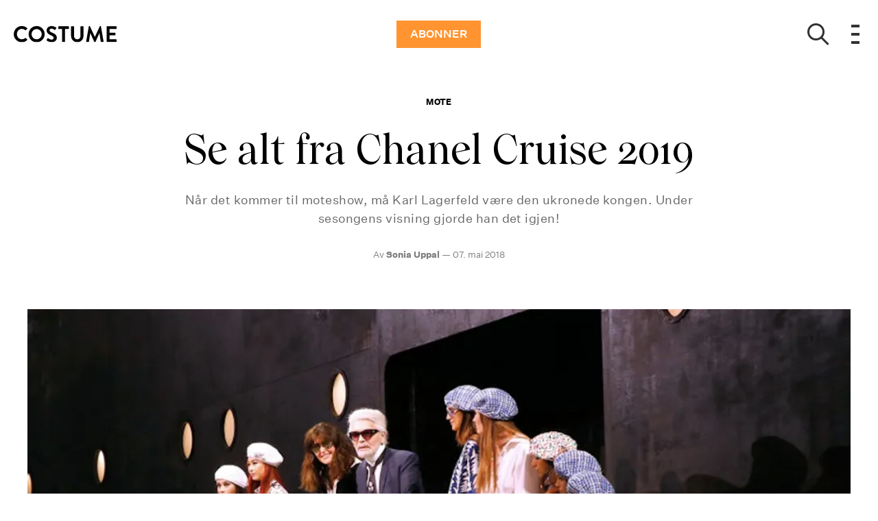

--- FILE ---
content_type: text/html; charset=utf-8
request_url: https://costume.no/mote/se-alt-fra-chanel-cruise-2019
body_size: 45189
content:
<!doctype html>
<html data-n-head-ssr lang="nb" data-n-head="%7B%22lang%22:%7B%22ssr%22:%22nb%22%7D%7D">
  <head >
    <title>Se alt fra Chanel Cruise 2019 | costume.no</title><meta data-n-head="ssr" charset="utf-8"><meta data-n-head="ssr" name="viewport" content="width=device-width, initial-scale=1"><meta data-n-head="ssr" name="mobile-web-app-capable" content="yes"><meta data-n-head="ssr" name="apple-mobile-web-app-capable" content="yes"><meta data-n-head="ssr" name="apple-mobile-web-app-status-bar-style" content="black"><meta data-n-head="ssr" name="HandheldFriendly" content="true"><meta data-n-head="ssr" http-equiv="Accept-CH" content="DPR, Width, Viewport-Width"><meta data-n-head="ssr" http-equiv="X-UA-Compatible" content="IE=edge,chrome=1"><meta data-n-head="ssr" name="format-detection" content="telephone=no,date=no,address=no,email=no,url=no"><meta data-n-head="ssr" name="bwlVersion" content="1.5.2"><meta data-n-head="ssr" property="fb:app_id" content="104119416298867"><meta data-n-head="ssr" property="og:locale" content="nb_NO"><meta data-n-head="ssr" property="og:site_name" content="Costume"><meta data-n-head="ssr" property="theme-color" content="#ed4b36"><meta data-n-head="ssr" name="description" content="Når det kommer til moteshow, må Karl Lagerfeld være den ukronede kongen. Se det beste fra visningen i Paris! "><meta data-n-head="ssr" property="og:url" content="https://costume.no/mote/se-alt-fra-chanel-cruise-2019"><meta data-n-head="ssr" property="og:title" content="Se alt fra Chanel Cruise 2019"><meta data-n-head="ssr" property="og:description" content="Når det kommer til moteshow, må Karl Lagerfeld være den ukronede kongen. Under sesongens visning gjorde han det igjen! "><meta data-n-head="ssr" property="og:type" content="article"><meta data-n-head="ssr" property="article:published_time" content="2018-05-07T08:27:00.000Z"><meta data-n-head="ssr" property="article:modified_time" content="2020-04-04T23:02:44.000Z"><meta data-n-head="ssr" property="article:section" content="Mote"><meta data-n-head="ssr" property="og:article:author" content="Sonia Uppal"><meta data-n-head="ssr" property="og:image" content="https://images.bonnier.cloud/files/cos/production/2020/03/27172201/chanel-pm5kp5eogqy3zzhhivrpag.jpg?max-w=1200&amp;max-h=630&amp;fit=crop&amp;q=75&amp;fm=png32"><meta data-n-head="ssr" property="og:image:type" content="image/png"><meta data-n-head="ssr" property="og:image:secure_url" content="https://images.bonnier.cloud/files/cos/production/2020/03/27172201/chanel-pm5kp5eogqy3zzhhivrpag.jpg?max-w=1200&amp;max-h=630&amp;fit=crop&amp;q=75&amp;fm=png32"><meta data-n-head="ssr" property="og:image:width" content="1200"><meta data-n-head="ssr" property="og:image:height" content="630"><meta data-n-head="ssr" name="twitter:card" content="summary_large_image"><meta data-n-head="ssr" name="twitter:description" content="Når det kommer til moteshow, må Karl Lagerfeld være den ukronede kongen. Under sesongens visning gjorde han det igjen! "><meta data-n-head="ssr" name="twitter:title" content="Se alt fra Chanel Cruise 2019"><meta data-n-head="ssr" name="twitter:image" content="https://images.bonnier.cloud/files/cos/production/2020/03/27172201/chanel-pm5kp5eogqy3zzhhivrpag.jpg"><meta data-n-head="ssr" name="twitter:image" content="https://images.bonnier.cloud/files/cos/production/2020/03/27172201/chanel-pm5kp5eogqy3zzhhivrpag.jpg"><meta data-n-head="ssr" name="cxense-site-id" content="1136318863545704315"><meta data-n-head="ssr" name="cXenseParse:bno-country" content="no"><meta data-n-head="ssr" name="cXenseParse:bno-brand" content="COS"><meta data-n-head="ssr" name="cXenseParse:bno-language" content="nb"><meta data-n-head="ssr" name="cXenseParse:articleid" content="86175"><meta data-n-head="ssr" name="cXenseParse:bno-pagetype" content="article"><meta data-n-head="ssr" name="cXenseParse:pageclass" content="content"><meta data-n-head="ssr" name="cXenseParse:title" content="Se alt fra Chanel Cruise 2019"><meta data-n-head="ssr" name="cXenseParse:body-text" content="Enten det er med en gigantisk rakett, et supermarked, en feministdemonstrasjon eller en flyplass klarer Karl Lagerfeld alltid å ta pusten fra oss med sine spektakulære motevisninger. Grand Palais ble bygd om til en havn med et cruiseskip da Karl Lagerfeld viste Chanel Cruise 2019 i Paris i forrige uke. Draperte kjoler, matchende sett med høylivsbukser og skjørt i klassisk Chanels-tweed, skarpe hvite bluser, voluminøse jakker, hvite strømper og utsmykkede alpeluer var å se på modellene som var klare til å gå ombord på det store cruiseskipet «La Pausa», som var oppkalt etter Gabrielle Chanels sommerhus på den franske riviera.– Selv om stadig flere går bort fra cruise-kolleksjoner velger Karl Lagerfeld, i typisk Chanel-ånd å gjøre det motsatte. Han presenterte en elegant og leken kolleksjon med nonchalante snitt, maritim fargepalett og ikke minst et show som fanget følelsen om at på en reise kan alt skje, forteller sjefredaktør Kine B. Hartz som var til stede under visningen i Paris. På første rad satt motepersonligheter og kjendiser som Caroline de Maigret, [Lily Rose Depp og](https://costume.no/hud/lily-rose-depp-blir-chanels-nye-ansikt? {&quot;target&quot;:&quot;_blank&quot;}) Margot Robbie i hvert sitt Chanel-antrekk. Tidligere har Karl Lagerfeld iscenesatt en feministisk demonstrasjon, hvor modellene kom brasende nedover catwalken, bærende på plakater med slagord som «Boys should get pregnant too» og «Make fashion not war».Flyplasser er en liten fasjonabel affære i disse tider, men da Karl Lagerfeld bygget om catwalken til avgangshall og modellene kom trillende med sine Chanel-kofferter for å sjekke inn, var hver minste detalj chic og estetisk innbydende.Showene får klærne hans til å skinne, og forteller alltid en forlengelse av historien til selve showet. Og heldigvis er det ingenting som tyder på at Karl Lagerfeld har tenkt å stoppe med sine fantastifulle visninger. Som han sa i et intervju med britiske Vogue i 2015: «Jeg er heldig som kan holde på med det jeg vil, under perfekte forhold. Jeg trenger ikke å krangle med noen. Visste du at mine kontrakter med Chanel og Fendi er for resten av livet? Og jeg er ikke sliten i det hele tatt»."><meta data-n-head="ssr" name="cXenseParse:description" content="Når det kommer til moteshow, må Karl Lagerfeld være den ukronede kongen. Under sesongens visning gjorde han det igjen! "><meta data-n-head="ssr" name="cXenseParse:image" content="https://images.bonnier.cloud/files/cos/production/2020/03/27172201/chanel-pm5kp5eogqy3zzhhivrpag.jpg"><meta data-n-head="ssr" name="cXenseParse:bno-danishsearchtitle" content=""><meta data-n-head="ssr" name="cXenseParse:recs:recommendable" content="true"><meta data-n-head="ssr" name="cXenseParse:bno-metatag-changedate" content="2020-04-04T23:02:44.000Z"><meta data-n-head="ssr" name="cXenseParse:recs:publishtime" content="2018-05-07T08:27:00.000Z"><meta data-n-head="ssr" name="cXenseParse:time:bno-featuredtime" content="2018-05-07T08:27:00.000Z"><meta data-n-head="ssr" name="cXenseParse:bno-reading-time" content="4"><meta data-n-head="ssr" name="cXenseParse:bno-taxo-cat" content="Mote"><meta data-n-head="ssr" name="cXenseParse:bno-taxo-cat-url" content="https://costume.no/mote"><meta data-n-head="ssr" name="cXenseParse:bno-taxo-cat-top" content="Mote"><meta data-n-head="ssr" name="cXenseParse:bno-taxo-editorial-type" content=""><meta data-n-head="ssr" name="cXenseParse:bno-taxo-tag" content="alexa chung"><meta data-n-head="ssr" name="cXenseParse:bno-taxo-tag" content="paris"><meta data-n-head="ssr" name="cXenseParse:bno-taxo-tag" content="chanel"><meta data-n-head="ssr" name="bcm-brand" content="COS"><meta data-n-head="ssr" name="bcm-country" content="no"><meta data-n-head="ssr" name="bcm-type" content="site"><meta data-n-head="ssr" name="bcm-tablet-breakpoint" content="1025"><meta data-n-head="ssr" name="bcm-mobile-breakpoint" content="768"><meta data-n-head="ssr" name="bcm-title" content="Se alt fra Chanel Cruise 2019"><meta data-n-head="ssr" name="bcm-sub" content="Mote"><meta data-n-head="ssr" name="bcm-categories" content="Mote"><meta data-n-head="ssr" name="bcm-tags" content="alexa chung,paris,chanel"><meta data-n-head="ssr" name="k5a:contentTag" content="alexa chung"><meta data-n-head="ssr" name="k5a:contentTag" content="paris"><meta data-n-head="ssr" name="k5a:contentTag" content="chanel"><meta data-n-head="ssr" name="robots" content="max-image-preview:large"><meta data-n-head="ssr" property="bad:device" name="bad:device" content="desktop"><meta data-n-head="ssr" property="bad:pageType" name="bad:pageType" content="article"><meta data-n-head="ssr" data-n-head="ssr" name="cXenseParse:bno-dominantimage-crop-tv" content="q=60&amp;fp-x=0.5&amp;fp-y=0.5&amp;fit=crop&amp;crop=focalpoint&amp;ar=13:9"><meta data-n-head="ssr" data-n-head="ssr" name="cXenseParse:bno-dominantimage-crop-square" content="q=60&amp;fp-x=0.5&amp;fp-y=0.5&amp;fit=crop&amp;crop=focalpoint&amp;ar=1:1"><meta data-n-head="ssr" data-n-head="ssr" name="cXenseParse:bno-dominantimage-crop-wide169" content="q=60&amp;fp-x=0.5&amp;fp-y=0.5&amp;fit=crop&amp;crop=focalpoint&amp;ar=16:9"><meta data-n-head="ssr" data-n-head="ssr" name="cXenseParse:bno-dominantimage-crop-tv" content="q=60&amp;fp-x=0.5&amp;fp-y=0.5&amp;fit=crop&amp;crop=focalpoint&amp;ar=13:9"><meta data-n-head="ssr" data-n-head="ssr" name="cXenseParse:bno-dominantimage-crop-square" content="q=60&amp;fp-x=0.5&amp;fp-y=0.5&amp;fit=crop&amp;crop=focalpoint&amp;ar=1:1"><meta data-n-head="ssr" data-n-head="ssr" name="cXenseParse:bno-dominantimage-crop-wide169" content="q=60&amp;fp-x=0.5&amp;fp-y=0.5&amp;fit=crop&amp;crop=focalpoint&amp;ar=16:9"><meta data-n-head="ssr" data-n-head="ssr" name="cXenseParse:bno-dominantimage-crop-tv" content="q=60&amp;fp-x=0.5&amp;fp-y=0.5&amp;fit=crop&amp;crop=focalpoint&amp;ar=13:9"><meta data-n-head="ssr" data-n-head="ssr" name="cXenseParse:bno-dominantimage-crop-square" content="q=60&amp;fp-x=0.5&amp;fp-y=0.5&amp;fit=crop&amp;crop=focalpoint&amp;ar=1:1"><meta data-n-head="ssr" data-n-head="ssr" name="cXenseParse:bno-dominantimage-crop-wide169" content="q=60&amp;fp-x=0.5&amp;fp-y=0.5&amp;fit=crop&amp;crop=focalpoint&amp;ar=16:9"><meta data-n-head="ssr" data-n-head="ssr" name="cXenseParse:bno-dominantimage-crop-tv" content="q=60&amp;fp-x=0.5&amp;fp-y=0.5&amp;fit=crop&amp;crop=focalpoint&amp;ar=13:9"><meta data-n-head="ssr" data-n-head="ssr" name="cXenseParse:bno-dominantimage-crop-square" content="q=60&amp;fp-x=0.5&amp;fp-y=0.5&amp;fit=crop&amp;crop=focalpoint&amp;ar=1:1"><meta data-n-head="ssr" data-n-head="ssr" name="cXenseParse:bno-dominantimage-crop-wide169" content="q=60&amp;fp-x=0.5&amp;fp-y=0.5&amp;fit=crop&amp;crop=focalpoint&amp;ar=16:9"><meta data-n-head="ssr" data-n-head="ssr" name="cXenseParse:bno-dominantimage-crop-tv" content="q=60&amp;fp-x=0.5&amp;fp-y=0.5&amp;fit=crop&amp;crop=focalpoint&amp;ar=13:9"><meta data-n-head="ssr" data-n-head="ssr" name="cXenseParse:bno-dominantimage-crop-square" content="q=60&amp;fp-x=0.5&amp;fp-y=0.5&amp;fit=crop&amp;crop=focalpoint&amp;ar=1:1"><meta data-n-head="ssr" data-n-head="ssr" name="cXenseParse:bno-dominantimage-crop-wide169" content="q=60&amp;fp-x=0.5&amp;fp-y=0.5&amp;fit=crop&amp;crop=focalpoint&amp;ar=16:9"><meta data-n-head="ssr" data-n-head="ssr" name="cXenseParse:bno-dominantimage-crop-tv" content="q=60&amp;fp-x=0.5&amp;fp-y=0.5&amp;fit=crop&amp;crop=focalpoint&amp;ar=13:9"><meta data-n-head="ssr" data-n-head="ssr" name="cXenseParse:bno-dominantimage-crop-square" content="q=60&amp;fp-x=0.5&amp;fp-y=0.5&amp;fit=crop&amp;crop=focalpoint&amp;ar=1:1"><meta data-n-head="ssr" data-n-head="ssr" name="cXenseParse:bno-dominantimage-crop-wide169" content="q=60&amp;fp-x=0.5&amp;fp-y=0.5&amp;fit=crop&amp;crop=focalpoint&amp;ar=16:9"><meta data-n-head="ssr" data-n-head="ssr" name="cXenseParse:bno-dominantimage-crop-tv" content="q=60&amp;fp-x=0.5&amp;fp-y=0.5&amp;fit=crop&amp;crop=focalpoint&amp;ar=13:9"><meta data-n-head="ssr" data-n-head="ssr" name="cXenseParse:bno-dominantimage-crop-square" content="q=60&amp;fp-x=0.5&amp;fp-y=0.5&amp;fit=crop&amp;crop=focalpoint&amp;ar=1:1"><meta data-n-head="ssr" data-n-head="ssr" name="cXenseParse:bno-dominantimage-crop-wide169" content="q=60&amp;fp-x=0.5&amp;fp-y=0.5&amp;fit=crop&amp;crop=focalpoint&amp;ar=16:9"><meta data-n-head="ssr" data-n-head="ssr" name="cXenseParse:bno-dominantimage-crop-tv" content="q=60&amp;fp-x=0.5&amp;fp-y=0.5&amp;fit=crop&amp;crop=focalpoint&amp;ar=13:9"><meta data-n-head="ssr" data-n-head="ssr" name="cXenseParse:bno-dominantimage-crop-square" content="q=60&amp;fp-x=0.5&amp;fp-y=0.5&amp;fit=crop&amp;crop=focalpoint&amp;ar=1:1"><meta data-n-head="ssr" data-n-head="ssr" name="cXenseParse:bno-dominantimage-crop-wide169" content="q=60&amp;fp-x=0.5&amp;fp-y=0.5&amp;fit=crop&amp;crop=focalpoint&amp;ar=16:9"><meta data-n-head="ssr" data-n-head="ssr" name="cXenseParse:bno-dominantimage-crop-tv" content="q=60&amp;fp-x=0.5&amp;fp-y=0.5&amp;fit=crop&amp;crop=focalpoint&amp;ar=13:9"><meta data-n-head="ssr" data-n-head="ssr" name="cXenseParse:bno-dominantimage-crop-square" content="q=60&amp;fp-x=0.5&amp;fp-y=0.5&amp;fit=crop&amp;crop=focalpoint&amp;ar=1:1"><meta data-n-head="ssr" data-n-head="ssr" name="cXenseParse:bno-dominantimage-crop-wide169" content="q=60&amp;fp-x=0.5&amp;fp-y=0.5&amp;fit=crop&amp;crop=focalpoint&amp;ar=16:9"><meta data-n-head="ssr" data-n-head="ssr" name="cXenseParse:bno-dominantimage-crop-tv" content="q=60&amp;fp-x=0.5&amp;fp-y=0.5&amp;fit=crop&amp;crop=focalpoint&amp;ar=13:9"><meta data-n-head="ssr" data-n-head="ssr" name="cXenseParse:bno-dominantimage-crop-square" content="q=60&amp;fp-x=0.5&amp;fp-y=0.5&amp;fit=crop&amp;crop=focalpoint&amp;ar=1:1"><meta data-n-head="ssr" data-n-head="ssr" name="cXenseParse:bno-dominantimage-crop-wide169" content="q=60&amp;fp-x=0.5&amp;fp-y=0.5&amp;fit=crop&amp;crop=focalpoint&amp;ar=16:9"><meta data-n-head="ssr" data-n-head="ssr" name="cXenseParse:bno-dominantimage-crop-tv" content="q=60&amp;fp-x=0.5&amp;fp-y=0.5&amp;fit=crop&amp;crop=focalpoint&amp;ar=13:9"><meta data-n-head="ssr" data-n-head="ssr" name="cXenseParse:bno-dominantimage-crop-square" content="q=60&amp;fp-x=0.5&amp;fp-y=0.5&amp;fit=crop&amp;crop=focalpoint&amp;ar=1:1"><meta data-n-head="ssr" data-n-head="ssr" name="cXenseParse:bno-dominantimage-crop-wide169" content="q=60&amp;fp-x=0.5&amp;fp-y=0.5&amp;fit=crop&amp;crop=focalpoint&amp;ar=16:9"><link data-n-head="ssr" rel="icon" type="image/x-icon" href="/favicon.ico"><link data-n-head="ssr" rel="preconnect" href="https://dev.visualwebsiteoptimizer.com"><link data-n-head="ssr" rel="canonical" href="https://costume.no/mote/se-alt-fra-chanel-cruise-2019"><link data-n-head="ssr" rel="alternate" type="application/rss+xml" title="Costume RSS feed" href="https://costume.no/feed/rss"><link data-n-head="ssr" rel="alternate" hreflang="nb-NO" href="https://costume.no/mote/se-alt-fra-chanel-cruise-2019"><link data-n-head="ssr" rel="preload" as="image" href="https://images-bonnier.imgix.net/files/cos/production/2020/03/27172201/chanel-pm5kp5eogqy3zzhhivrpag.jpg?auto=compress,format&amp;w=1024" srcset="https://images-bonnier.imgix.net/files/cos/production/2020/03/27172201/chanel-pm5kp5eogqy3zzhhivrpag.jpg?auto=compress,format&amp;w=1024, https://images-bonnier.imgix.net/files/cos/production/2020/03/27172201/chanel-pm5kp5eogqy3zzhhivrpag.jpg?auto=compress,format&amp;w=960, https://images-bonnier.imgix.net/files/cos/production/2020/03/27172201/chanel-pm5kp5eogqy3zzhhivrpag.jpg?auto=compress,format&amp;w=900, https://images-bonnier.imgix.net/files/cos/production/2020/03/27172201/chanel-pm5kp5eogqy3zzhhivrpag.jpg?auto=compress,format&amp;w=800, https://images-bonnier.imgix.net/files/cos/production/2020/03/27172201/chanel-pm5kp5eogqy3zzhhivrpag.jpg?auto=compress,format&amp;w=600, https://images-bonnier.imgix.net/files/cos/production/2020/03/27172201/chanel-pm5kp5eogqy3zzhhivrpag.jpg?auto=compress,format&amp;w=500, https://images-bonnier.imgix.net/files/cos/production/2020/03/27172201/chanel-pm5kp5eogqy3zzhhivrpag.jpg?auto=compress,format&amp;w=400, https://images-bonnier.imgix.net/files/cos/production/2020/03/27172201/chanel-pm5kp5eogqy3zzhhivrpag.jpg?auto=compress,format&amp;w=350, https://images-bonnier.imgix.net/files/cos/production/2020/03/27172201/chanel-pm5kp5eogqy3zzhhivrpag.jpg?auto=compress,format&amp;w=300, https://images-bonnier.imgix.net/files/cos/production/2020/03/27172201/chanel-pm5kp5eogqy3zzhhivrpag.jpg?auto=compress,format&amp;w=275, https://images-bonnier.imgix.net/files/cos/production/2020/03/27172201/chanel-pm5kp5eogqy3zzhhivrpag.jpg?auto=compress,format&amp;w=250, https://images-bonnier.imgix.net/files/cos/production/2020/03/27172201/chanel-pm5kp5eogqy3zzhhivrpag.jpg?auto=compress,format&amp;w=225, https://images-bonnier.imgix.net/files/cos/production/2020/03/27172201/chanel-pm5kp5eogqy3zzhhivrpag.jpg?auto=compress,format&amp;w=200, https://images-bonnier.imgix.net/files/cos/production/2020/03/27172201/chanel-pm5kp5eogqy3zzhhivrpag.jpg?auto=compress,format&amp;w=175, https://images-bonnier.imgix.net/files/cos/production/2020/03/27172201/chanel-pm5kp5eogqy3zzhhivrpag.jpg?auto=compress,format&amp;w=150, https://images-bonnier.imgix.net/files/cos/production/2020/03/27172201/chanel-pm5kp5eogqy3zzhhivrpag.jpg?auto=compress,format&amp;w=125, https://images-bonnier.imgix.net/files/cos/production/2020/03/27172201/chanel-pm5kp5eogqy3zzhhivrpag.jpg?auto=compress,format&amp;w=100"><script data-n-head="ssr" type="text/javascript" id="vwoCode">  window._vwo_code || (function() {
            var account_id = 713144,
                version = 2.1,
                settings_tolerance = 2000,
                hide_element = 'body',
                hide_element_style = 'opacity:0 !important;filter:alpha(opacity=0) !important;background:none !important;transition:none !important;',
                f = false, w = window, d = document, v = d.querySelector('#vwoCode'),
                cK = '_vwo_' + account_id + '_settings', cc = {};
            try {
              var c = JSON.parse(localStorage.getItem('_vwo_' + account_id + '_config'));
              cc = c && typeof c === 'object' ? c : {};
            } catch (e) {}
            var stT = cc.stT === 'session' ? w.sessionStorage : w.localStorage;
            code = {
              use_existing_jquery: function() { return typeof use_existing_jquery !== 'undefined' ? use_existing_jquery : undefined; },
              library_tolerance: function() { return typeof library_tolerance !== 'undefined' ? library_tolerance : undefined; },
              settings_tolerance: function() { return cc.sT || settings_tolerance; },
              hide_element_style: function() { return '{' + (cc.hES || hide_element_style) + '}'; },
              hide_element: function() {
                if (performance.getEntriesByName('first-contentful-paint')[0]) { return ''; }
                return typeof cc.hE === 'string' ? cc.hE : hide_element;
              },
              getVersion: function() { return version; },
              finish: function(e) {
                if (!f) {
                  f = true;
                  var t = d.getElementById('_vis_opt_path_hides');
                  if (t) t.parentNode.removeChild(t);
                  if (e) (new Image).src = 'https://dev.visualwebsiteoptimizer.com/ee.gif?a=' + account_id + e;
                }
              },
              finished: function() { return f; },
              addScript: function(e) {
                var t = d.createElement('script');
                t.type = 'text/javascript';
                if (e.src) { t.src = e.src; } else { t.text = e.text; }
                d.getElementsByTagName('head')[0].appendChild(t);
              },
              load: function(e, t) {
                var i = this.getSettings(), n = d.createElement('script'), r = this;
                t = t || {};
                if (i) {
                  n.textContent = i;
                  d.getElementsByTagName('head')[0].appendChild(n);
                  if (!w.VWO || VWO.caE) {
                    stT.removeItem(cK);
                    r.load(e);
                  }
                } else {
                  var o = new XMLHttpRequest();
                  o.open('GET', e, true);
                  o.withCredentials = !t.dSC;
                  o.responseType = t.responseType || 'text';
                  o.onload = function() {
                    if (t.onloadCb) { return t.onloadCb(o, e); }
                    if (o.status === 200) { _vwo_code.addScript({ text: o.responseText }); }
                    else { _vwo_code.finish('&e=loading_failure:' + e); }
                  };
                  o.onerror = function() {
                    if (t.onerrorCb) { return t.onerrorCb(e); }
                    _vwo_code.finish('&e=loading_failure:' + e);
                  };
                  o.send();
                }
              },
              getSettings: function() {
                try {
                  var e = stT.getItem(cK);
                  if (!e) { return; }
                  e = JSON.parse(e);
                  if (Date.now() > e.e) {
                    stT.removeItem(cK);
                    return;
                  }
                  return e.s;
                } catch (e) { return; }
              },
              init: function() {
                if (d.URL.indexOf('__vwo_disable__') > -1) return;
                var e = this.settings_tolerance();
                w._vwo_settings_timer = setTimeout(function() {
                  _vwo_code.finish();
                  stT.removeItem(cK);
                }, e);
                var t;
                if (this.hide_element() !== 'body') {
                  t = d.createElement('style');
                  var i = this.hide_element(), n = i ? i + this.hide_element_style() : '', r = d.getElementsByTagName('head')[0];
                  t.setAttribute('id', '_vis_opt_path_hides');
                  v && t.setAttribute('nonce', v.nonce);
                  t.setAttribute('type', 'text/css');
                  if (t.styleSheet) t.styleSheet.cssText = n;
                  else t.appendChild(d.createTextNode(n));
                  r.appendChild(t);
                } else {
                  t = d.getElementsByTagName('head')[0];
                  var n = d.createElement('div');
                  n.style.cssText = 'z-index: 2147483647 !important;position: fixed !important;left: 0 !important;top: 0 !important;width: 100% !important;height: 100% !important;background: white !important;';
                  n.setAttribute('id', '_vis_opt_path_hides');
                  n.classList.add('_vis_hide_layer');
                  t.parentNode.insertBefore(n, t.nextSibling);
                }
                var o = 'https://dev.visualwebsiteoptimizer.com/j.php?a=' + account_id + '&u=' + encodeURIComponent(d.URL) + '&vn=' + version;
                if (w.location.search.indexOf('_vwo_xhr') !== -1) {
                  this.addScript({ src: o });
                } else {
                  this.load(o + '&x=true');
                }
              }
            };
            w._vwo_code = code;
            code.init();
          })();
      
          window.VWO = window.VWO || [];
          window.VWO.push(['onVariationApplied', function(data) {
            var expId = data[1];
            var variationId = data[2];
            if (typeof(_vwo_exp[expId].comb_n[variationId]) !== 'undefined' && ['VISUAL_AB', 'VISUAL', 'SPLIT_URL', 'SURVEY'].indexOf(_vwo_exp[expId].type) > -1) {
              var x = [_vwo_exp[expId].comb_n[variationId]];
              window._mfq = window._mfq || [];
              window._mfq.push(["tag", "Variant: " + x]);
            }
          }]);  </script><script data-n-head="ssr" data-hid="gtm-script">if(!window._gtm_init){window._gtm_init=1;(function(w,n,d,m,e,p){w[d]=(w[d]==1||n[d]=='yes'||n[d]==1||n[m]==1||(w[e]&&w[e][p]&&w[e][p]()))?1:0})(window,navigator,'doNotTrack','msDoNotTrack','external','msTrackingProtectionEnabled');(function(w,d,s,l,x,y){w[x]={};w._gtm_inject=function(i){if(w.doNotTrack||w[x][i])return;w[x][i]=1;w[l]=w[l]||[];w[l].push({'gtm.start':new Date().getTime(),event:'gtm.js'});var f=d.getElementsByTagName(s)[0],j=d.createElement(s);j.async=true;j.src='https://www.googletagmanager.com/gtm.js?id='+i;f.parentNode.insertBefore(j,f);}})(window,document,'script','dataLayer','_gtm_ids','_gtm_inject')}</script><script data-n-head="ssr" data-hid="CookieConsent" id="CookieConsent" type="text/javascript" charset="utf-8">window.gdprAppliesGlobally=true;(function(){function r(e){if(!window.frames[e]){if(document.body&&document.body.firstChild){var t=document.body;var n=document.createElement("iframe");n.style.display="none";n.name=e;n.title=e;t.insertBefore(n,t.firstChild)}else{setTimeout(function(){r(e)},5)}}}function e(n,i,o,c,s){function e(e,t,n,r){if(typeof n!=="function"){return}if(!window[i]){window[i]=[]}var a=false;if(s){a=s(e,r,n)}if(!a){window[i].push({command:e,version:t,callback:n,parameter:r})}}e.stub=true;e.stubVersion=2;function t(r){if(!window[n]||window[n].stub!==true){return}if(!r.data){return}var a=typeof r.data==="string";var e;try{e=a?JSON.parse(r.data):r.data}catch(t){return}if(e[o]){var i=e[o];window[n](i.command,i.version,function(e,t){var n={};n[c]={returnValue:e,success:t,callId:i.callId};r.source.postMessage(a?JSON.stringify(n):n,"*")},i.parameter)}}if(typeof window[n]!=="function"){window[n]=e;if(window.addEventListener){window.addEventListener("message",t,false)}else{window.attachEvent("onmessage",t)}}}e("__tcfapi","__tcfapiBuffer","__tcfapiCall","__tcfapiReturn");r("__tcfapiLocator");(function(e,t){var n=document.createElement("link");n.rel="preload";n.as="script";var r=document.createElement("script");r.id="spcloader";r.type="text/javascript";r["async"]=true;r.charset="utf-8";var a="https://sdk.privacy-center.org/"+e+"/loader.js?target_type=notice&target="+t;n.href=a;r.src=a;var i=document.getElementsByTagName("script")[0];i.parentNode.insertBefore(n,i);i.parentNode.insertBefore(r,i)})("fb809c51-e9cd-4e35-a92d-e44bb858841e","wNUedGWa")})();</script><script data-n-head="ssr" data-hid="DidomiConfig" innterHTML="window.didomiConfig = {
        user: {
          bots: {
            consentRequired: false,
            types: ['crawlers', 'performance'],
            extraUserAgents: [],
          }
        }
      }" type="text/javascript" charset="utf-8"></script><script data-n-head="ssr" data-hid="gpt-script-id" src="https://securepubads.g.doubleclick.net/tag/js/gpt.js" data-vendor="google"></script><script data-n-head="ssr" data-hid="rubicon-script-id" src="https://micro.rubiconproject.com/prebid/dynamic/12954.js?site=BP_NO" id="rubicon-script-id" data-vendor="iab:52"></script><script data-n-head="ssr" data-hid="cxense" src="https://cdn.cxense.com/cx.cce.js" defer ssr="false"></script><script data-n-head="ssr" data-hid="common-bonnier-datalayer-cloud-script" src="https://europe-west1-bonnier-big-data.cloudfunctions.net/commonBonnierDataLayer" async></script><script data-n-head="ssr" data-hid="cxense-init" type="text/javascript" charset="utf-8">
            window.cX = window.cX || {}
            window.cX.callQueue = window.cX.callQueue || []
            window.cX.callQueue.push(['setSiteId', '1136318863545704315'])
            window.cX.callQueue.push(['sendPageViewEvent'])
          </script><script data-n-head="ssr" data-hid="piano-script" type="text/javascript" charset="utf-8" ssr="false">
          tp = window.tp || [];
          tp.push(["setAid", 'HGZrtP4zpu']);
          tp.push(["setSandbox", false]);
          tp.push(["setCxenseSiteId", '1136318863545704315']);

          (function(src) {
              var a = document.createElement("script");
              a.type = "text/javascript";
              a.async = true;
              a.src = src;
              var b = document.getElementsByTagName("script")[0];
              b.parentNode.insertBefore(a, b)
          })("https://cdn.tinypass.com/api/tinypass.min.js");
      </script><script data-n-head="ssr" type="application/ld+json">[{"@context":"https://schema.org","@type":"Article","@id":"https://costume.no/mote/se-alt-fra-chanel-cruise-2019#article","inLanguage":"nb-NO","url":"https://costume.no/mote/se-alt-fra-chanel-cruise-2019","mainEntityOfPage":"https://costume.no/mote/se-alt-fra-chanel-cruise-2019","name":"Se alt fra Chanel Cruise 2019","image":"https://images.bonnier.cloud/files/cos/production/2020/03/27172201/chanel-pm5kp5eogqy3zzhhivrpag.jpg","description":"Når det kommer til moteshow, må Karl Lagerfeld være den ukronede kongen. Se det beste fra visningen i Paris! ","headline":"Se alt fra Chanel Cruise 2019","datePublished":"2018-05-07T08:27:00.000Z","dateModified":"2020-04-04T23:02:44.000Z","publisher":[{"@type":"Organization","url":"https://costume.no","name":"Costume","description":"Daglige anbefalinger, stilinspirasjon, spennende guider og unike fortellinger innen mote, skjønnhet, bolig og kultur, levert av de beste ekspertene på området.","logo":[{"@type":"ImageObject","url":"costume.no/logo.png"}]}],"author":[{"@type":"Person","@id":"https://costume.no/author/sonia-uppal#Person","name":"Sonia Uppal","url":"https://costume.no/author/sonia-uppal","jobTitle":null,"description":"","image":[]}],"potentialAction":[{"@type":"ReadAction","target":["https://costume.no"]},{"@type":"SearchAction","target":[{"@type":"EntryPoint","urlTemplate":"https://costume.no/search?s={search_term_string}"}],"query-input":[{"@type":"PropertyValueSpecification","valueRequired":"https://schema.org/True","valueName":"search_term_string"}]}]},{},{},{"@context":"https://schema.org","@type":"BreadcrumbList","itemListElement":[{"@context":"https://schema.org","@type":"ListItem","position":0,"name":"mote","item":"https://costume.no/mote"},{"@context":"https://schema.org","@type":"ListItem","position":1,"name":"se alt fra chanel cruise 2019","item":null}]},{}]</script><link rel="preload" href="/_nuxt/90fef6c.js" as="script"><link rel="preload" href="/_nuxt/dc0a9f5.js" as="script"><link rel="preload" href="/_nuxt/css/50bdf8d.css" as="style"><link rel="preload" href="/_nuxt/d2ca21e.js" as="script"><link rel="preload" href="/_nuxt/css/c15d549.css" as="style"><link rel="preload" href="/_nuxt/4eeab24.js" as="script"><link rel="preload" href="/_nuxt/afc8d6c.js" as="script"><link rel="preload" href="/_nuxt/css/8ebff97.css" as="style"><link rel="preload" href="/_nuxt/54e8a91.js" as="script"><link rel="preload" href="/_nuxt/css/abd91d4.css" as="style"><link rel="preload" href="/_nuxt/3141c95.js" as="script"><link rel="preload" href="/_nuxt/5f17637.js" as="script"><link rel="preload" href="/_nuxt/css/24bbcb6.css" as="style"><link rel="preload" href="/_nuxt/9cd917a.js" as="script"><link rel="preload" href="/_nuxt/css/bde78eb.css" as="style"><link rel="preload" href="/_nuxt/c28de5d.js" as="script"><link rel="preload" href="/_nuxt/328dd69.js" as="script"><link rel="preload" href="/_nuxt/css/fd249dc.css" as="style"><link rel="preload" href="/_nuxt/a36594f.js" as="script"><link rel="preload" href="/_nuxt/css/fcfb3f7.css" as="style"><link rel="preload" href="/_nuxt/7b90146.js" as="script"><link rel="stylesheet" href="/_nuxt/css/50bdf8d.css"><link rel="stylesheet" href="/_nuxt/css/c15d549.css"><link rel="stylesheet" href="/_nuxt/css/8ebff97.css"><link rel="stylesheet" href="/_nuxt/css/abd91d4.css"><link rel="stylesheet" href="/_nuxt/css/24bbcb6.css"><link rel="stylesheet" href="/_nuxt/css/bde78eb.css"><link rel="stylesheet" href="/_nuxt/css/fd249dc.css"><link rel="stylesheet" href="/_nuxt/css/fcfb3f7.css">
  </head>
  <body class="no-js" data-n-head="%7B%22class%22:%7B%22ssr%22:%22no-js%22%7D%7D">
    <noscript data-n-head="ssr" data-hid="gtm-noscript" data-pbody="true"><iframe src="https://www.googletagmanager.com/ns.html?id=GTM-5HQ6KLM&" height="0" width="0" style="display:none;visibility:hidden" title="gtm"></iframe></noscript><div data-server-rendered="true" id="__nuxt"><!----><div id="__layout"><main data-fetch-key="data-v-e7b286b2:0" data-v-e7b286b2><div id="mkt-placement-5" data-v-afb14004 data-v-e7b286b2></div> <div id="mkt-placement-4" data-v-afb14004 data-v-e7b286b2></div> <div id="mkt-placement-11" data-v-afb14004 data-v-e7b286b2></div> <div data-v-e7b286b2><div class="vue-portal-target" data-v-e7b286b2></div></div> <header id="header" class="header" data-v-7ab33d45 data-v-e7b286b2><input id="main-menu-toggle" type="checkbox" tabindex="-1" class="js-menu-fallback-checkbox" data-v-7ab33d45> <div class="header-grid" data-v-7ab33d45><div class="header-grid__left" data-v-7ab33d45><a href="/" title="Tilbake til fronten" class="header__logo nuxt-link-active" data-v-35f2079a data-v-7ab33d45><img src="/logo.svg" alt="Brand logo" data-v-35f2079a></a></div> <div class="header-grid__middle" data-v-7ab33d45><a target="_blank" rel="noopener noreferrer nofollow" href="https://abonnement.costume.no/brand/costume/?media=Abonner_link" class="subscribe-btn" data-v-7ab33d45>ABONNER</a></div> <div class="header-grid__right" data-v-7ab33d45><button aria-label="Show search" class="btn--clean header-grid__right__search" data-v-7ab33d45><i class="icon-search" data-v-7ab33d45></i></button> <label aria-expanded="false" aria-controls="offcanvas" aria-label="Open menu" tabindex="0" for="main-menu-toggle" class="header-grid__right__menu" style="outline: none; user-select: none" data-v-7ab33d45><div class="hamburger" data-v-7ab33d45><span data-v-7ab33d45></span> <span data-v-7ab33d45></span> <span data-v-7ab33d45></span> <span data-v-7ab33d45></span></div></label> <!----> <div class="no-js__menu" data-v-7ab33d45><div class="overlay-wrapper" data-v-358de686 data-v-7ab33d45><div class="overlay-inner" data-v-358de686><div class="container show-menu" data-v-214b0490 data-v-7ab33d45><div class="mobile-search" data-v-214b0490><div class="mobile-search__input" data-v-514ef90f data-v-214b0490><div class="search-container" data-v-514ef90f><div class="centered-form" data-v-514ef90f><form data-v-514ef90f><input placeholder="Søk" type="search" tabindex="-1" value="" class="search__input" data-v-514ef90f> <button type="submit" class="search-arrow-container" data-v-514ef90f><svg viewBox="0 0 24 24" class="btn-search" data-v-514ef90f><use xlink:href="/_nuxt/img/sprite.2d4c96a.svg#search"></use></svg></button></form></div></div></div></div> <div class="grid-menu" data-v-214b0490><div role="menuitem" class="grid-menu__item" data-v-214b0490><div class="main-menu" data-v-214b0490><div class="main-menu__header" data-v-214b0490><a href="/mote" class="nuxt-link-active" data-v-214b0490><span data-v-214b0490>Mote</span></a> <button class="main-menu__icon" data-v-214b0490><i class="icon-arrow-down" data-v-214b0490></i></button></div> <div class="main-menu__content sub-menu" data-v-214b0490><ul class="sub-menu__list" data-v-214b0490><li class="sub-menu__item" data-v-214b0490><a href="/mote/motenyheter" data-v-214b0490><span data-v-214b0490>Nyheter</span></a></li><li class="sub-menu__item" data-v-214b0490><a href="/mote/moteuker" data-v-214b0490><span data-v-214b0490>Moteuker</span></a></li><li class="sub-menu__item" data-v-214b0490><a href="/mote/trender" data-v-214b0490><span data-v-214b0490>Trender</span></a></li><li class="sub-menu__item" data-v-214b0490><a href="/mote/intervju" data-v-214b0490><span data-v-214b0490>Intervju</span></a></li><li class="sub-menu__item" data-v-214b0490><a href="/bryllup" data-v-214b0490><span data-v-214b0490>Bryllup</span></a></li></ul></div></div></div><div role="menuitem" class="grid-menu__item" data-v-214b0490><div class="main-menu" data-v-214b0490><div class="main-menu__header" data-v-214b0490><a href="/skjonnhet" data-v-214b0490><span data-v-214b0490>Skjønn</span></a> <button class="main-menu__icon" data-v-214b0490><i class="icon-arrow-down" data-v-214b0490></i></button></div> <div class="main-menu__content sub-menu" data-v-214b0490><ul class="sub-menu__list" data-v-214b0490><li class="sub-menu__item" data-v-214b0490><a href="/skjonnhet/skjonnhetsnyheter" data-v-214b0490><span data-v-214b0490>Nyheter</span></a></li><li class="sub-menu__item" data-v-214b0490><a href="/skjonnhet/makeup" data-v-214b0490><span data-v-214b0490>Makeup</span></a></li><li class="sub-menu__item" data-v-214b0490><a href="/skjonnhet/hudpleie" data-v-214b0490><span data-v-214b0490>Hudpleie</span></a></li><li class="sub-menu__item" data-v-214b0490><a href="/skjonnhet/har" data-v-214b0490><span data-v-214b0490>Hår</span></a></li><li class="sub-menu__item" data-v-214b0490><a href="/skjonnhet/skjonnhetsfavoritter" data-v-214b0490><span data-v-214b0490>#skjønnhetsfavoritter</span></a></li></ul></div></div></div><div role="menuitem" class="grid-menu__item" data-v-214b0490><div class="main-menu" data-v-214b0490><div class="main-menu__header" data-v-214b0490><a href="/sunnhet" data-v-214b0490><span data-v-214b0490>Sunn</span></a> <button class="main-menu__icon" data-v-214b0490><i class="icon-arrow-down" data-v-214b0490></i></button></div> <div class="main-menu__content sub-menu" data-v-214b0490><ul class="sub-menu__list" data-v-214b0490><li class="sub-menu__item" data-v-214b0490><a href="/mat" data-v-214b0490><span data-v-214b0490>Mat</span></a></li><li class="sub-menu__item" data-v-214b0490><a href="/sunnhet/trening" data-v-214b0490><span data-v-214b0490>Trening</span></a></li></ul></div></div></div><div role="menuitem" class="grid-menu__item" data-v-214b0490><div class="main-menu" data-v-214b0490><div class="main-menu__header" data-v-214b0490><a href="/interior" data-v-214b0490><span data-v-214b0490>Interiør</span></a> <button class="main-menu__icon" data-v-214b0490><i class="icon-arrow-down" data-v-214b0490></i></button></div> <div class="main-menu__content sub-menu" data-v-214b0490><ul class="sub-menu__list" data-v-214b0490></ul></div></div></div><div role="menuitem" class="grid-menu__item" data-v-214b0490><div class="main-menu" data-v-214b0490><div class="main-menu__header" data-v-214b0490><a href="/kultur" data-v-214b0490><span data-v-214b0490>Kultur</span></a> <button class="main-menu__icon" data-v-214b0490><i class="icon-arrow-down" data-v-214b0490></i></button></div> <div class="main-menu__content sub-menu" data-v-214b0490><ul class="sub-menu__list" data-v-214b0490><li class="sub-menu__item" data-v-214b0490><a href="/kultur/film-serier" data-v-214b0490><span data-v-214b0490>Film &amp; Serier</span></a></li><li class="sub-menu__item" data-v-214b0490><a href="/kultur/reise" data-v-214b0490><span data-v-214b0490>Reise</span></a></li><li class="sub-menu__item" data-v-214b0490><a href="/costume-green" data-v-214b0490><span data-v-214b0490>Costume Green</span></a></li><li class="sub-menu__item" data-v-214b0490><a href="/tags/costume-awards" data-v-214b0490><span data-v-214b0490>Costume Awards</span></a></li></ul></div></div></div><div role="menuitem" class="grid-menu__item" data-v-214b0490><div class="main-menu" data-v-214b0490><div class="main-menu__header" data-v-214b0490><a href="/stjernetegn" data-v-214b0490><span data-v-214b0490>Stjernetegn</span></a> <button class="main-menu__icon" data-v-214b0490><i class="icon-arrow-down" data-v-214b0490></i></button></div> <div class="main-menu__content sub-menu" data-v-214b0490><ul class="sub-menu__list" data-v-214b0490></ul></div></div></div><div role="menuitem" class="grid-menu__item" data-v-214b0490><div class="main-menu" data-v-214b0490><div class="main-menu__header" data-v-214b0490><a href="/shopping" data-v-214b0490><span data-v-214b0490>Shop</span></a> <button class="main-menu__icon" data-v-214b0490><i class="icon-arrow-down" data-v-214b0490></i></button></div> <div class="main-menu__content sub-menu" data-v-214b0490><ul class="sub-menu__list" data-v-214b0490><li class="sub-menu__item" data-v-214b0490><a href="/shopping/highstreet" data-v-214b0490><span data-v-214b0490>Highstreet</span></a></li><li class="sub-menu__item" data-v-214b0490><a href="/tags/sko" data-v-214b0490><span data-v-214b0490>Sko</span></a></li><li class="sub-menu__item" data-v-214b0490><a href="/tags/vesker" data-v-214b0490><span data-v-214b0490>Vesker</span></a></li><li class="sub-menu__item" data-v-214b0490><a href="/tags/yttertoy" data-v-214b0490><span data-v-214b0490>Yttertøy</span></a></li><li class="sub-menu__item" data-v-214b0490><a href="/tags/kjoler" data-v-214b0490><span data-v-214b0490>Kjoler</span></a></li><li class="sub-menu__item" data-v-214b0490><a href="/tags/fest" data-v-214b0490><span data-v-214b0490>Fest</span></a></li></ul></div></div></div></div></div></div></div></div></div></div></header> <!----> <div class="content-wrapper" data-v-e7b286b2><div data-fetch-key="0"><article data-fetch-key="data-v-3774510f:0" data-v-3774510f><DIV class="v-portal" style="display:none;" data-v-3774510f></DIV> <!----> <div class="content composite" data-v-3774510f><!----> <div data-template="landscape" class="article-header grid__item--full" data-v-3774510f><figure class="article-header__figure"><div class="article-header__figure-wrapper"><picture class="image__skeleton article-header__image" style="padding-top:69.18367346938776%;--focalpoint:50% 50%;" data-v-fdb5bf26><source data-srcset="https://images-bonnier.imgix.net/files/cos/production/2020/03/27172201/chanel-pm5kp5eogqy3zzhhivrpag.jpg?auto=compress,format&amp;w=1024, https://images-bonnier.imgix.net/files/cos/production/2020/03/27172201/chanel-pm5kp5eogqy3zzhhivrpag.jpg?auto=compress,format&amp;w=960, https://images-bonnier.imgix.net/files/cos/production/2020/03/27172201/chanel-pm5kp5eogqy3zzhhivrpag.jpg?auto=compress,format&amp;w=900, https://images-bonnier.imgix.net/files/cos/production/2020/03/27172201/chanel-pm5kp5eogqy3zzhhivrpag.jpg?auto=compress,format&amp;w=800, https://images-bonnier.imgix.net/files/cos/production/2020/03/27172201/chanel-pm5kp5eogqy3zzhhivrpag.jpg?auto=compress,format&amp;w=600, https://images-bonnier.imgix.net/files/cos/production/2020/03/27172201/chanel-pm5kp5eogqy3zzhhivrpag.jpg?auto=compress,format&amp;w=500, https://images-bonnier.imgix.net/files/cos/production/2020/03/27172201/chanel-pm5kp5eogqy3zzhhivrpag.jpg?auto=compress,format&amp;w=400, https://images-bonnier.imgix.net/files/cos/production/2020/03/27172201/chanel-pm5kp5eogqy3zzhhivrpag.jpg?auto=compress,format&amp;w=350, https://images-bonnier.imgix.net/files/cos/production/2020/03/27172201/chanel-pm5kp5eogqy3zzhhivrpag.jpg?auto=compress,format&amp;w=300, https://images-bonnier.imgix.net/files/cos/production/2020/03/27172201/chanel-pm5kp5eogqy3zzhhivrpag.jpg?auto=compress,format&amp;w=275, https://images-bonnier.imgix.net/files/cos/production/2020/03/27172201/chanel-pm5kp5eogqy3zzhhivrpag.jpg?auto=compress,format&amp;w=250, https://images-bonnier.imgix.net/files/cos/production/2020/03/27172201/chanel-pm5kp5eogqy3zzhhivrpag.jpg?auto=compress,format&amp;w=225, https://images-bonnier.imgix.net/files/cos/production/2020/03/27172201/chanel-pm5kp5eogqy3zzhhivrpag.jpg?auto=compress,format&amp;w=200, https://images-bonnier.imgix.net/files/cos/production/2020/03/27172201/chanel-pm5kp5eogqy3zzhhivrpag.jpg?auto=compress,format&amp;w=175, https://images-bonnier.imgix.net/files/cos/production/2020/03/27172201/chanel-pm5kp5eogqy3zzhhivrpag.jpg?auto=compress,format&amp;w=150, https://images-bonnier.imgix.net/files/cos/production/2020/03/27172201/chanel-pm5kp5eogqy3zzhhivrpag.jpg?auto=compress,format&amp;w=125, https://images-bonnier.imgix.net/files/cos/production/2020/03/27172201/chanel-pm5kp5eogqy3zzhhivrpag.jpg?auto=compress,format&amp;w=100" data-v-fdb5bf26> <img sizes="auto" data-src="https://images-bonnier.imgix.net/files/cos/production/2020/03/27172201/chanel-pm5kp5eogqy3zzhhivrpag.jpg?auto=compress,format&amp;w=1024" src="https://images-bonnier.imgix.net/files/cos/production/2020/03/27172201/chanel-pm5kp5eogqy3zzhhivrpag.jpg?auto=compress,format&amp;w=1024" alt="" title="" class="image__position__no__lazy" data-v-fdb5bf26></picture></div> <span class="caption__copy">© Chanel</span></figure> <div class="article-header__content grid__item--full"><header class="article-header__body"><!----> <div class="article-category"><a href="/mote" class="article-category__link nuxt-link-active">
          Mote
        </a></div> <h1 class="article-title">
        Se alt fra Chanel Cruise 2019
      </h1> <p class="article-summary">
        Når det kommer til moteshow, må Karl Lagerfeld være den ukronede kongen. Under sesongens visning gjorde han det igjen!
      </p> <address class="article-byline" data-v-99d8c536>
  Av 
  <div data-v-99d8c536><div data-v-99d8c536><strong data-v-99d8c536>Sonia Uppal</strong> <!----></div></div>
   — 07. mai  2018
</address> <div class="article-tags"><div class="grid__item--content" data-v-6ec9c175><ul class="tags" data-v-6ec9c175><li class="tags__item" data-v-6ec9c175><a href="/tags/alexa-chung" title="alexa chung" class="tags__link" data-v-6ec9c175>
        alexa chung
      </a></li><li class="tags__item" data-v-6ec9c175><a href="/tags/paris" title="paris" class="tags__link" data-v-6ec9c175>
        paris
      </a></li><li class="tags__item" data-v-6ec9c175><a href="/tags/chanel" title="chanel" class="tags__link" data-v-6ec9c175>
        chanel
      </a></li></ul></div></div></header></div></div> <div class="grid__item--full default-banner-size bonnier-ad" data-v-6da49e01 data-v-3774510f><div class="banner--tablet banner--wide" data-v-6da49e01><b-a-d slotname="panorama" targeting-tags="alexa-chung, paris, chanel" data-v-6da49e01></b-a-d></div></div> <div type="text_item" uuid="94d7c93d-0c2f-4b9c-849d-210c1baee137" class="grid__item--content" data-v-3774510f><div class="markdown cXenseParse"><p>Enten det er med en gigantisk rakett, et supermarked, en feministdemonstrasjon eller en flyplass klarer Karl Lagerfeld alltid å ta pusten fra oss med sine spektakulære motevisninger.</p></div></div><div type="image" uuid="1070bc9f-7072-476a-a7eb-b26a1b8fd7cb" widgetBreak="true" class="widget grid__item--content widget-break" data-v-7fb7968a data-v-3774510f><figure class="article-image" data-v-7fb7968a><div class="article-image__box" data-v-7fb7968a><span class="article-image__enlarge" data-v-7fb7968a><i class="icon-gallery article-image__icon" data-v-7fb7968a></i></span> <picture class="image__skeleton" style="padding-top:66.63265306122449%;--focalpoint:50% 50%;" data-v-fdb5bf26 data-v-7fb7968a><source data-srcset="https://images-bonnier.imgix.net/files/cos/production/2020/03/27172205/chanelcruise-hfl_13dvvkunmb_qtlskxa.jpg?auto=compress,format&amp;w=1024, https://images-bonnier.imgix.net/files/cos/production/2020/03/27172205/chanelcruise-hfl_13dvvkunmb_qtlskxa.jpg?auto=compress,format&amp;w=960, https://images-bonnier.imgix.net/files/cos/production/2020/03/27172205/chanelcruise-hfl_13dvvkunmb_qtlskxa.jpg?auto=compress,format&amp;w=900, https://images-bonnier.imgix.net/files/cos/production/2020/03/27172205/chanelcruise-hfl_13dvvkunmb_qtlskxa.jpg?auto=compress,format&amp;w=800, https://images-bonnier.imgix.net/files/cos/production/2020/03/27172205/chanelcruise-hfl_13dvvkunmb_qtlskxa.jpg?auto=compress,format&amp;w=600, https://images-bonnier.imgix.net/files/cos/production/2020/03/27172205/chanelcruise-hfl_13dvvkunmb_qtlskxa.jpg?auto=compress,format&amp;w=500, https://images-bonnier.imgix.net/files/cos/production/2020/03/27172205/chanelcruise-hfl_13dvvkunmb_qtlskxa.jpg?auto=compress,format&amp;w=400, https://images-bonnier.imgix.net/files/cos/production/2020/03/27172205/chanelcruise-hfl_13dvvkunmb_qtlskxa.jpg?auto=compress,format&amp;w=350, https://images-bonnier.imgix.net/files/cos/production/2020/03/27172205/chanelcruise-hfl_13dvvkunmb_qtlskxa.jpg?auto=compress,format&amp;w=300, https://images-bonnier.imgix.net/files/cos/production/2020/03/27172205/chanelcruise-hfl_13dvvkunmb_qtlskxa.jpg?auto=compress,format&amp;w=275, https://images-bonnier.imgix.net/files/cos/production/2020/03/27172205/chanelcruise-hfl_13dvvkunmb_qtlskxa.jpg?auto=compress,format&amp;w=250, https://images-bonnier.imgix.net/files/cos/production/2020/03/27172205/chanelcruise-hfl_13dvvkunmb_qtlskxa.jpg?auto=compress,format&amp;w=225, https://images-bonnier.imgix.net/files/cos/production/2020/03/27172205/chanelcruise-hfl_13dvvkunmb_qtlskxa.jpg?auto=compress,format&amp;w=200, https://images-bonnier.imgix.net/files/cos/production/2020/03/27172205/chanelcruise-hfl_13dvvkunmb_qtlskxa.jpg?auto=compress,format&amp;w=175, https://images-bonnier.imgix.net/files/cos/production/2020/03/27172205/chanelcruise-hfl_13dvvkunmb_qtlskxa.jpg?auto=compress,format&amp;w=150, https://images-bonnier.imgix.net/files/cos/production/2020/03/27172205/chanelcruise-hfl_13dvvkunmb_qtlskxa.jpg?auto=compress,format&amp;w=125, https://images-bonnier.imgix.net/files/cos/production/2020/03/27172205/chanelcruise-hfl_13dvvkunmb_qtlskxa.jpg?auto=compress,format&amp;w=100" data-v-fdb5bf26> <img sizes="auto" data-src="https://images-bonnier.imgix.net/files/cos/production/2020/03/27172205/chanelcruise-hfl_13dvvkunmb_qtlskxa.jpg?auto=compress,format&amp;w=1024" src="" alt="Det spektakulære skipet var oppkalt etter  Gabrielle Chanels sommerhus på den Franske Riviera" title="Ship Ahoy! " class="lazy image__position" data-v-fdb5bf26></picture></div> <figcaption class="caption" data-v-7fb7968a><!----> <div class="caption__copy" data-v-7fb7968a>
        ©
        GettyImages
      </div></figcaption></figure></div><div type="bcm_banner" uuid="2e2ddc58-ca39-48e5-8e1a-cd7df6ee4f1d" widgetBreak="true" class="grid__item--full default-banner-size bonnier-ad widget-break" data-v-6da49e01 data-v-3774510f><div class="banner--tablet banner--wide" data-v-6da49e01><b-a-d slotname="panorama" targeting-tags="alexa-chung, paris, chanel" data-v-6da49e01></b-a-d></div></div><div type="text_item" uuid="47e37010-bcf8-412e-9473-33746dfaa068" widgetBreak="true" class="grid__item--content widget-break" data-v-3774510f><div class="markdown cXenseParse"><p>Grand Palais ble bygd om til en havn med et cruiseskip da Karl Lagerfeld viste Chanel Cruise 2019 i Paris i forrige uke. Draperte kjoler, matchende sett med høylivsbukser og skjørt i klassisk Chanels-tweed, skarpe hvite bluser, voluminøse jakker, hvite strømper og utsmykkede alpeluer var å se på modellene som var klare til å gå ombord på det store cruiseskipet «La Pausa», som var oppkalt etter Gabrielle Chanels sommerhus på den franske riviera.</p><p>– Selv om stadig flere går bort fra cruise-kolleksjoner velger Karl Lagerfeld, i typisk Chanel-ånd å gjøre det motsatte. Han presenterte en elegant og leken kolleksjon med nonchalante snitt, maritim fargepalett og ikke minst et show som fanget følelsen om at på en reise kan alt skje, forteller sjefredaktør Kine B. Hartz som var til stede under visningen i Paris.</p></div></div><div type="image" uuid="d1fcb774-3df2-4948-a2e2-65ba70c44c15" widgetBreak="true" class="widget grid__item--content widget-break" data-v-7fb7968a data-v-3774510f><figure class="article-image" data-v-7fb7968a><div class="article-image__box" data-v-7fb7968a><span class="article-image__enlarge" data-v-7fb7968a><i class="icon-gallery article-image__icon" data-v-7fb7968a></i></span> <picture class="image__skeleton" style="padding-top:66.63265306122449%;--focalpoint:50% 50%;" data-v-fdb5bf26 data-v-7fb7968a><source data-srcset="https://images-bonnier.imgix.net/files/cos/production/2020/03/27172208/chanelcruise2-ci9jebzu6nw8athpg0ta_a.jpg?auto=compress,format&amp;w=1024, https://images-bonnier.imgix.net/files/cos/production/2020/03/27172208/chanelcruise2-ci9jebzu6nw8athpg0ta_a.jpg?auto=compress,format&amp;w=960, https://images-bonnier.imgix.net/files/cos/production/2020/03/27172208/chanelcruise2-ci9jebzu6nw8athpg0ta_a.jpg?auto=compress,format&amp;w=900, https://images-bonnier.imgix.net/files/cos/production/2020/03/27172208/chanelcruise2-ci9jebzu6nw8athpg0ta_a.jpg?auto=compress,format&amp;w=800, https://images-bonnier.imgix.net/files/cos/production/2020/03/27172208/chanelcruise2-ci9jebzu6nw8athpg0ta_a.jpg?auto=compress,format&amp;w=600, https://images-bonnier.imgix.net/files/cos/production/2020/03/27172208/chanelcruise2-ci9jebzu6nw8athpg0ta_a.jpg?auto=compress,format&amp;w=500, https://images-bonnier.imgix.net/files/cos/production/2020/03/27172208/chanelcruise2-ci9jebzu6nw8athpg0ta_a.jpg?auto=compress,format&amp;w=400, https://images-bonnier.imgix.net/files/cos/production/2020/03/27172208/chanelcruise2-ci9jebzu6nw8athpg0ta_a.jpg?auto=compress,format&amp;w=350, https://images-bonnier.imgix.net/files/cos/production/2020/03/27172208/chanelcruise2-ci9jebzu6nw8athpg0ta_a.jpg?auto=compress,format&amp;w=300, https://images-bonnier.imgix.net/files/cos/production/2020/03/27172208/chanelcruise2-ci9jebzu6nw8athpg0ta_a.jpg?auto=compress,format&amp;w=275, https://images-bonnier.imgix.net/files/cos/production/2020/03/27172208/chanelcruise2-ci9jebzu6nw8athpg0ta_a.jpg?auto=compress,format&amp;w=250, https://images-bonnier.imgix.net/files/cos/production/2020/03/27172208/chanelcruise2-ci9jebzu6nw8athpg0ta_a.jpg?auto=compress,format&amp;w=225, https://images-bonnier.imgix.net/files/cos/production/2020/03/27172208/chanelcruise2-ci9jebzu6nw8athpg0ta_a.jpg?auto=compress,format&amp;w=200, https://images-bonnier.imgix.net/files/cos/production/2020/03/27172208/chanelcruise2-ci9jebzu6nw8athpg0ta_a.jpg?auto=compress,format&amp;w=175, https://images-bonnier.imgix.net/files/cos/production/2020/03/27172208/chanelcruise2-ci9jebzu6nw8athpg0ta_a.jpg?auto=compress,format&amp;w=150, https://images-bonnier.imgix.net/files/cos/production/2020/03/27172208/chanelcruise2-ci9jebzu6nw8athpg0ta_a.jpg?auto=compress,format&amp;w=125, https://images-bonnier.imgix.net/files/cos/production/2020/03/27172208/chanelcruise2-ci9jebzu6nw8athpg0ta_a.jpg?auto=compress,format&amp;w=100" data-v-fdb5bf26> <img sizes="auto" data-src="https://images-bonnier.imgix.net/files/cos/production/2020/03/27172208/chanelcruise2-ci9jebzu6nw8athpg0ta_a.jpg?auto=compress,format&amp;w=1024" src="" alt="Chanel Cruise 2019 " title="" class="lazy image__position" data-v-fdb5bf26></picture></div> <figcaption class="caption" data-v-7fb7968a><!----> <div class="caption__copy" data-v-7fb7968a>
        ©
        Benoit Peverelli
      </div></figcaption></figure></div><div type="image" uuid="46ad3715-0b7a-46cc-afd4-934a10f0efd1" class="widget grid__item--content" data-v-7fb7968a data-v-3774510f><figure class="article-image" data-v-7fb7968a><div class="article-image__box" data-v-7fb7968a><span class="article-image__enlarge" data-v-7fb7968a><i class="icon-gallery article-image__icon" data-v-7fb7968a></i></span> <picture class="image__skeleton" style="padding-top:69.18367346938776%;--focalpoint:50% 50%;" data-v-fdb5bf26 data-v-7fb7968a><source data-srcset="https://images-bonnier.imgix.net/files/cos/production/2020/03/27172212/chanelgigi-shbk_gm2ixrjw4pmdujnlw.jpg?auto=compress,format&amp;w=1024, https://images-bonnier.imgix.net/files/cos/production/2020/03/27172212/chanelgigi-shbk_gm2ixrjw4pmdujnlw.jpg?auto=compress,format&amp;w=960, https://images-bonnier.imgix.net/files/cos/production/2020/03/27172212/chanelgigi-shbk_gm2ixrjw4pmdujnlw.jpg?auto=compress,format&amp;w=900, https://images-bonnier.imgix.net/files/cos/production/2020/03/27172212/chanelgigi-shbk_gm2ixrjw4pmdujnlw.jpg?auto=compress,format&amp;w=800, https://images-bonnier.imgix.net/files/cos/production/2020/03/27172212/chanelgigi-shbk_gm2ixrjw4pmdujnlw.jpg?auto=compress,format&amp;w=600, https://images-bonnier.imgix.net/files/cos/production/2020/03/27172212/chanelgigi-shbk_gm2ixrjw4pmdujnlw.jpg?auto=compress,format&amp;w=500, https://images-bonnier.imgix.net/files/cos/production/2020/03/27172212/chanelgigi-shbk_gm2ixrjw4pmdujnlw.jpg?auto=compress,format&amp;w=400, https://images-bonnier.imgix.net/files/cos/production/2020/03/27172212/chanelgigi-shbk_gm2ixrjw4pmdujnlw.jpg?auto=compress,format&amp;w=350, https://images-bonnier.imgix.net/files/cos/production/2020/03/27172212/chanelgigi-shbk_gm2ixrjw4pmdujnlw.jpg?auto=compress,format&amp;w=300, https://images-bonnier.imgix.net/files/cos/production/2020/03/27172212/chanelgigi-shbk_gm2ixrjw4pmdujnlw.jpg?auto=compress,format&amp;w=275, https://images-bonnier.imgix.net/files/cos/production/2020/03/27172212/chanelgigi-shbk_gm2ixrjw4pmdujnlw.jpg?auto=compress,format&amp;w=250, https://images-bonnier.imgix.net/files/cos/production/2020/03/27172212/chanelgigi-shbk_gm2ixrjw4pmdujnlw.jpg?auto=compress,format&amp;w=225, https://images-bonnier.imgix.net/files/cos/production/2020/03/27172212/chanelgigi-shbk_gm2ixrjw4pmdujnlw.jpg?auto=compress,format&amp;w=200, https://images-bonnier.imgix.net/files/cos/production/2020/03/27172212/chanelgigi-shbk_gm2ixrjw4pmdujnlw.jpg?auto=compress,format&amp;w=175, https://images-bonnier.imgix.net/files/cos/production/2020/03/27172212/chanelgigi-shbk_gm2ixrjw4pmdujnlw.jpg?auto=compress,format&amp;w=150, https://images-bonnier.imgix.net/files/cos/production/2020/03/27172212/chanelgigi-shbk_gm2ixrjw4pmdujnlw.jpg?auto=compress,format&amp;w=125, https://images-bonnier.imgix.net/files/cos/production/2020/03/27172212/chanelgigi-shbk_gm2ixrjw4pmdujnlw.jpg?auto=compress,format&amp;w=100" data-v-fdb5bf26> <img sizes="auto" data-src="https://images-bonnier.imgix.net/files/cos/production/2020/03/27172212/chanelgigi-shbk_gm2ixrjw4pmdujnlw.jpg?auto=compress,format&amp;w=1024" src="" alt="Chanel Cruise 2019" title="" class="lazy image__position" data-v-fdb5bf26></picture></div> <figcaption class="caption" data-v-7fb7968a><!----> <div class="caption__copy" data-v-7fb7968a>
        ©
        GettyImages
      </div></figcaption></figure></div><div type="bcm_banner" uuid="e58ad07d-1efb-44af-9287-b1d277ec9a1a" widgetBreak="true" class="grid__item--full default-banner-size bonnier-ad widget-break" data-v-6da49e01 data-v-3774510f><div class="banner--tablet banner--wide" data-v-6da49e01><b-a-d slotname="panorama" targeting-tags="alexa-chung, paris, chanel" data-v-6da49e01></b-a-d></div></div><div type="text_item" uuid="23d9e4ff-cc6e-4f03-9cb4-a579678a7c33" widgetBreak="true" class="grid__item--content widget-break" data-v-3774510f><div class="markdown cXenseParse"><p>På første rad satt motepersonligheter og kjendiser som Caroline de Maigret, <a href="https://costume.no/hud/lily-rose-depp-blir-chanels-nye-ansikt?" target="_blank" >Lily Rose Depp og</a> Margot Robbie i hvert sitt Chanel-antrekk.</p></div></div><div type="image" uuid="8c9dc819-aef0-4f86-8938-75263dd7114a" widgetBreak="true" class="widget grid__item--content widget-break" data-v-7fb7968a data-v-3774510f><figure class="article-image" data-v-7fb7968a><div class="article-image__box" data-v-7fb7968a><span class="article-image__enlarge" data-v-7fb7968a><i class="icon-gallery article-image__icon" data-v-7fb7968a></i></span> <picture class="image__skeleton" style="padding-top:69.18367346938776%;--focalpoint:50% 50%;" data-v-fdb5bf26 data-v-7fb7968a><source data-srcset="https://images-bonnier.imgix.net/files/cos/production/2020/03/27172215/chanelcruise3-etjggcbjce-zgzqm-t5f6q.jpg?auto=compress,format&amp;w=1024, https://images-bonnier.imgix.net/files/cos/production/2020/03/27172215/chanelcruise3-etjggcbjce-zgzqm-t5f6q.jpg?auto=compress,format&amp;w=960, https://images-bonnier.imgix.net/files/cos/production/2020/03/27172215/chanelcruise3-etjggcbjce-zgzqm-t5f6q.jpg?auto=compress,format&amp;w=900, https://images-bonnier.imgix.net/files/cos/production/2020/03/27172215/chanelcruise3-etjggcbjce-zgzqm-t5f6q.jpg?auto=compress,format&amp;w=800, https://images-bonnier.imgix.net/files/cos/production/2020/03/27172215/chanelcruise3-etjggcbjce-zgzqm-t5f6q.jpg?auto=compress,format&amp;w=600, https://images-bonnier.imgix.net/files/cos/production/2020/03/27172215/chanelcruise3-etjggcbjce-zgzqm-t5f6q.jpg?auto=compress,format&amp;w=500, https://images-bonnier.imgix.net/files/cos/production/2020/03/27172215/chanelcruise3-etjggcbjce-zgzqm-t5f6q.jpg?auto=compress,format&amp;w=400, https://images-bonnier.imgix.net/files/cos/production/2020/03/27172215/chanelcruise3-etjggcbjce-zgzqm-t5f6q.jpg?auto=compress,format&amp;w=350, https://images-bonnier.imgix.net/files/cos/production/2020/03/27172215/chanelcruise3-etjggcbjce-zgzqm-t5f6q.jpg?auto=compress,format&amp;w=300, https://images-bonnier.imgix.net/files/cos/production/2020/03/27172215/chanelcruise3-etjggcbjce-zgzqm-t5f6q.jpg?auto=compress,format&amp;w=275, https://images-bonnier.imgix.net/files/cos/production/2020/03/27172215/chanelcruise3-etjggcbjce-zgzqm-t5f6q.jpg?auto=compress,format&amp;w=250, https://images-bonnier.imgix.net/files/cos/production/2020/03/27172215/chanelcruise3-etjggcbjce-zgzqm-t5f6q.jpg?auto=compress,format&amp;w=225, https://images-bonnier.imgix.net/files/cos/production/2020/03/27172215/chanelcruise3-etjggcbjce-zgzqm-t5f6q.jpg?auto=compress,format&amp;w=200, https://images-bonnier.imgix.net/files/cos/production/2020/03/27172215/chanelcruise3-etjggcbjce-zgzqm-t5f6q.jpg?auto=compress,format&amp;w=175, https://images-bonnier.imgix.net/files/cos/production/2020/03/27172215/chanelcruise3-etjggcbjce-zgzqm-t5f6q.jpg?auto=compress,format&amp;w=150, https://images-bonnier.imgix.net/files/cos/production/2020/03/27172215/chanelcruise3-etjggcbjce-zgzqm-t5f6q.jpg?auto=compress,format&amp;w=125, https://images-bonnier.imgix.net/files/cos/production/2020/03/27172215/chanelcruise3-etjggcbjce-zgzqm-t5f6q.jpg?auto=compress,format&amp;w=100" data-v-fdb5bf26> <img sizes="auto" data-src="https://images-bonnier.imgix.net/files/cos/production/2020/03/27172215/chanelcruise3-etjggcbjce-zgzqm-t5f6q.jpg?auto=compress,format&amp;w=1024" src="" alt="Lily Rose Depp og Margot Robbie " title="Lily Rose Depp og Margot Robbie i Chanel" class="lazy image__position" data-v-fdb5bf26></picture></div> <figcaption class="caption" data-v-7fb7968a><div class="markdown cXenseParse" data-v-7fb7968a><p>Lily Rose Depp og Margot Robbie</p></div> <div class="caption__copy" data-v-7fb7968a>
        ©
        Anne Combaz
      </div></figcaption></figure></div><div type="bcm_banner" uuid="91e15a13-68fe-4751-a995-3601b0719d54" widgetBreak="true" class="grid__item--full default-banner-size bonnier-ad widget-break" data-v-6da49e01 data-v-3774510f><div class="banner--tablet banner--wide" data-v-6da49e01><b-a-d slotname="panorama" targeting-tags="alexa-chung, paris, chanel" data-v-6da49e01></b-a-d></div></div><div type="image" uuid="8c7d807a-2d3d-42f8-8dd3-4dc6a972c178" widgetBreak="true" class="widget grid__item--content widget-break" data-v-7fb7968a data-v-3774510f><figure class="article-image" data-v-7fb7968a><div class="article-image__box" data-v-7fb7968a><span class="article-image__enlarge" data-v-7fb7968a><i class="icon-gallery article-image__icon" data-v-7fb7968a></i></span> <picture class="image__skeleton" style="padding-top:66.7%;--focalpoint:50% 50%;" data-v-fdb5bf26 data-v-7fb7968a><source data-srcset="https://images-bonnier.imgix.net/files/cos/production/2020/03/27172219/chanelcruise5-pf2wpvquab7e6uyiedfk5g.jpg?auto=compress,format&amp;w=1024, https://images-bonnier.imgix.net/files/cos/production/2020/03/27172219/chanelcruise5-pf2wpvquab7e6uyiedfk5g.jpg?auto=compress,format&amp;w=960, https://images-bonnier.imgix.net/files/cos/production/2020/03/27172219/chanelcruise5-pf2wpvquab7e6uyiedfk5g.jpg?auto=compress,format&amp;w=900, https://images-bonnier.imgix.net/files/cos/production/2020/03/27172219/chanelcruise5-pf2wpvquab7e6uyiedfk5g.jpg?auto=compress,format&amp;w=800, https://images-bonnier.imgix.net/files/cos/production/2020/03/27172219/chanelcruise5-pf2wpvquab7e6uyiedfk5g.jpg?auto=compress,format&amp;w=600, https://images-bonnier.imgix.net/files/cos/production/2020/03/27172219/chanelcruise5-pf2wpvquab7e6uyiedfk5g.jpg?auto=compress,format&amp;w=500, https://images-bonnier.imgix.net/files/cos/production/2020/03/27172219/chanelcruise5-pf2wpvquab7e6uyiedfk5g.jpg?auto=compress,format&amp;w=400, https://images-bonnier.imgix.net/files/cos/production/2020/03/27172219/chanelcruise5-pf2wpvquab7e6uyiedfk5g.jpg?auto=compress,format&amp;w=350, https://images-bonnier.imgix.net/files/cos/production/2020/03/27172219/chanelcruise5-pf2wpvquab7e6uyiedfk5g.jpg?auto=compress,format&amp;w=300, https://images-bonnier.imgix.net/files/cos/production/2020/03/27172219/chanelcruise5-pf2wpvquab7e6uyiedfk5g.jpg?auto=compress,format&amp;w=275, https://images-bonnier.imgix.net/files/cos/production/2020/03/27172219/chanelcruise5-pf2wpvquab7e6uyiedfk5g.jpg?auto=compress,format&amp;w=250, https://images-bonnier.imgix.net/files/cos/production/2020/03/27172219/chanelcruise5-pf2wpvquab7e6uyiedfk5g.jpg?auto=compress,format&amp;w=225, https://images-bonnier.imgix.net/files/cos/production/2020/03/27172219/chanelcruise5-pf2wpvquab7e6uyiedfk5g.jpg?auto=compress,format&amp;w=200, https://images-bonnier.imgix.net/files/cos/production/2020/03/27172219/chanelcruise5-pf2wpvquab7e6uyiedfk5g.jpg?auto=compress,format&amp;w=175, https://images-bonnier.imgix.net/files/cos/production/2020/03/27172219/chanelcruise5-pf2wpvquab7e6uyiedfk5g.jpg?auto=compress,format&amp;w=150, https://images-bonnier.imgix.net/files/cos/production/2020/03/27172219/chanelcruise5-pf2wpvquab7e6uyiedfk5g.jpg?auto=compress,format&amp;w=125, https://images-bonnier.imgix.net/files/cos/production/2020/03/27172219/chanelcruise5-pf2wpvquab7e6uyiedfk5g.jpg?auto=compress,format&amp;w=100" data-v-fdb5bf26> <img sizes="auto" data-src="https://images-bonnier.imgix.net/files/cos/production/2020/03/27172219/chanelcruise5-pf2wpvquab7e6uyiedfk5g.jpg?auto=compress,format&amp;w=1024" src="" alt="moteikon Caroline de Maigret iført drømmekjolen" title="moteikon Caroline de Maigret iført drømmekjolen" class="lazy image__position" data-v-fdb5bf26></picture></div> <figcaption class="caption" data-v-7fb7968a><!----> <div class="caption__copy" data-v-7fb7968a>
        ©
        Anne Combaz
      </div></figcaption></figure></div><div type="text_item" uuid="ffc6a644-b936-4a19-a186-faf5a5b22cc7" widgetBreak="true" class="grid__item--content widget-break" data-v-3774510f><div class="markdown cXenseParse"><p>Tidligere har Karl Lagerfeld iscenesatt en feministisk demonstrasjon, hvor modellene kom brasende nedover catwalken, bærende på plakater med slagord som «Boys should get pregnant too» og «Make fashion not war».</p><p>Flyplasser er en liten fasjonabel affære i disse tider, men da Karl Lagerfeld bygget om catwalken til avgangshall og modellene kom trillende med sine Chanel-kofferter for å sjekke inn, var hver minste detalj chic og estetisk innbydende.</p><p>Showene får klærne hans til å skinne, og forteller alltid en forlengelse av historien til selve showet. Og heldigvis er det ingenting som tyder på at Karl Lagerfeld har tenkt å stoppe med sine fantastifulle visninger. Som han sa i et intervju med britiske Vogue i 2015: «Jeg er heldig som kan holde på med det jeg vil, under perfekte forhold. Jeg trenger ikke å krangle med noen. Visste du at mine kontrakter med Chanel og Fendi er for resten av livet? Og jeg er ikke sliten i det hele tatt».</p></div></div><div type="bcm_banner" uuid="8266b709-ee4a-49d4-84d0-010f04ee8e5f" widgetBreak="true" class="grid__item--full default-banner-size bonnier-ad widget-break" data-v-6da49e01 data-v-3774510f><div class="banner--tablet banner--wide" data-v-6da49e01><b-a-d slotname="panorama" targeting-tags="alexa-chung, paris, chanel" data-v-6da49e01></b-a-d></div></div></div> <div class="composite topgap" data-v-3774510f><div class="grid__item--content article-share" data-v-6fda7d18 data-v-3774510f><a target="_blank" rel="noopener" class="article-share__link" data-v-6fda7d18><svg viewBox="0 0 25 25" class="article-share__icon" data-v-6fda7d18><use xlink:href="/_nuxt/img/sprite.2d4c96a.svg#facebook-minimal"></use></svg></a><a target="_blank" rel="noopener" class="article-share__link" data-v-6fda7d18><svg viewBox="0 0 20 20" class="article-share__icon" data-v-6fda7d18><use xlink:href="/_nuxt/img/sprite.2d4c96a.svg#pinterest"></use></svg></a><a target="_blank" rel="noopener" class="article-share__link" data-v-6fda7d18><svg viewBox="0 0 25 25" class="article-share__icon" data-v-6fda7d18><use xlink:href="/_nuxt/img/sprite.2d4c96a.svg#link"></use></svg></a> <!----></div> <div data-v-3774510f><div class="grid__item--full default-banner-size bonnier-ad grid__item--content flow-banner" data-v-6da49e01 data-v-3774510f><div class="banner--tablet banner--wide" data-v-6da49e01><b-a-d slotname="panorama" targeting-tags="alexa-chung, paris, chanel" data-v-6da49e01></b-a-d></div></div> <div class="grid__item--content grid__item--content" data-v-3060bc56 data-v-3774510f><div id="mkt-placement-3" data-v-afb14004 data-v-3060bc56></div> <!----></div> <div class="grid__item--full default-banner-size bonnier-ad grid__item--content flow-banner" data-v-6da49e01 data-v-3774510f><div class="banner--tablet banner--wide" data-v-6da49e01><b-a-d slotname="panorama" targeting-tags="alexa-chung, paris, chanel" data-v-6da49e01></b-a-d></div></div></div> <div class="grid__item--content-wide" data-v-3774510f><div class="grid__item--content-wide" data-v-0f6570f0 data-v-3774510f><div class="grid--1col slider-decktitle grid__item--content-wide" data-v-7cd9b868 data-v-0f6570f0><div class="grid__item" data-v-7cd9b868><div class="deck-title" data-v-7cd9b868><div class="deck-title__label" data-v-7cd9b868><span class="deck-title__content" data-v-7cd9b868>
          Lignende artikler
        </span></div> <!----></div></div></div> <div class="grid__item--content-wide grid--3col" data-v-0f6570f0><div class="setgrid grid--3col__content" data-v-0f6570f0><div class="grid__item teaser__link" data-v-0f6570f0><article class="teaser teaser--default fade-up" data-v-1dd43da2 data-v-0f6570f0><a href="/skjonnhet/her-er-kremen-til-90-kroner-som-bade-makeupartister-og-de-aller-storste-stjernene-elsker" title="Her er kremen til 90 kroner som både makeupartister og de aller største stjernene elsker" class="teaser--link" data-v-1dd43da2><figure class="teaser__figure" data-v-1dd43da2><picture class="image__skeleton teaser__img" style="padding-top:56.25%;--focalpoint:50% 50%;" data-v-fdb5bf26 data-v-1dd43da2><source data-srcset="https://images-bonnier.imgix.net/files/cos/production/2025/06/13121126/Skin-wood-weleda.jpg?auto=compress,format&amp;w=1024, https://images-bonnier.imgix.net/files/cos/production/2025/06/13121126/Skin-wood-weleda.jpg?auto=compress,format&amp;w=960, https://images-bonnier.imgix.net/files/cos/production/2025/06/13121126/Skin-wood-weleda.jpg?auto=compress,format&amp;w=900, https://images-bonnier.imgix.net/files/cos/production/2025/06/13121126/Skin-wood-weleda.jpg?auto=compress,format&amp;w=800, https://images-bonnier.imgix.net/files/cos/production/2025/06/13121126/Skin-wood-weleda.jpg?auto=compress,format&amp;w=600, https://images-bonnier.imgix.net/files/cos/production/2025/06/13121126/Skin-wood-weleda.jpg?auto=compress,format&amp;w=500, https://images-bonnier.imgix.net/files/cos/production/2025/06/13121126/Skin-wood-weleda.jpg?auto=compress,format&amp;w=400, https://images-bonnier.imgix.net/files/cos/production/2025/06/13121126/Skin-wood-weleda.jpg?auto=compress,format&amp;w=350, https://images-bonnier.imgix.net/files/cos/production/2025/06/13121126/Skin-wood-weleda.jpg?auto=compress,format&amp;w=300, https://images-bonnier.imgix.net/files/cos/production/2025/06/13121126/Skin-wood-weleda.jpg?auto=compress,format&amp;w=275, https://images-bonnier.imgix.net/files/cos/production/2025/06/13121126/Skin-wood-weleda.jpg?auto=compress,format&amp;w=250, https://images-bonnier.imgix.net/files/cos/production/2025/06/13121126/Skin-wood-weleda.jpg?auto=compress,format&amp;w=225, https://images-bonnier.imgix.net/files/cos/production/2025/06/13121126/Skin-wood-weleda.jpg?auto=compress,format&amp;w=200, https://images-bonnier.imgix.net/files/cos/production/2025/06/13121126/Skin-wood-weleda.jpg?auto=compress,format&amp;w=175, https://images-bonnier.imgix.net/files/cos/production/2025/06/13121126/Skin-wood-weleda.jpg?auto=compress,format&amp;w=150, https://images-bonnier.imgix.net/files/cos/production/2025/06/13121126/Skin-wood-weleda.jpg?auto=compress,format&amp;w=125, https://images-bonnier.imgix.net/files/cos/production/2025/06/13121126/Skin-wood-weleda.jpg?auto=compress,format&amp;w=100" data-v-fdb5bf26> <img sizes="auto" data-src="https://images-bonnier.imgix.net/files/cos/production/2025/06/13121126/Skin-wood-weleda.jpg?auto=compress,format&amp;w=1024" src="" alt="Skin wood weleda" title="Skin wood weleda" class="lazy image__position" data-v-fdb5bf26></picture></figure> <div class="teaser__body" data-v-1dd43da2><div class="teaser__inner" data-v-1dd43da2><span class="teaser__cat teaser__cat__link" data-v-1dd43da2>
          Skjønnhet
          <!----></span> <div class="teaser__title" data-v-1dd43da2><h2 class="teaser__header teaser__link max-lines teaser__hover--underline" data-v-1dd43da2>
            Her er kremen til 90 kroner som både makeupartister og de aller største stjernene elsker
          </h2></div></div></div></a></article></div><div class="grid__item teaser__link" data-v-0f6570f0><article class="teaser teaser--default fade-up" data-v-1dd43da2 data-v-0f6570f0><a href="/skjonnhet/har/dette-produktet-bor-du-aldri-bruke-i-haret-ditt-ifolge-legen" title="Dette produktet bør du aldri bruke i håret ditt ifølge legen " class="teaser--link" data-v-1dd43da2><figure class="teaser__figure" data-v-1dd43da2><picture class="image__skeleton teaser__img" style="padding-top:150%;--focalpoint:50% 50%;" data-v-fdb5bf26 data-v-1dd43da2><source data-srcset="https://images-bonnier.imgix.net/files/cos/production/2023/12/19161157/ha%CC%8Arscrub.jpg?auto=compress,format&amp;w=1024, https://images-bonnier.imgix.net/files/cos/production/2023/12/19161157/ha%CC%8Arscrub.jpg?auto=compress,format&amp;w=960, https://images-bonnier.imgix.net/files/cos/production/2023/12/19161157/ha%CC%8Arscrub.jpg?auto=compress,format&amp;w=900, https://images-bonnier.imgix.net/files/cos/production/2023/12/19161157/ha%CC%8Arscrub.jpg?auto=compress,format&amp;w=800, https://images-bonnier.imgix.net/files/cos/production/2023/12/19161157/ha%CC%8Arscrub.jpg?auto=compress,format&amp;w=600, https://images-bonnier.imgix.net/files/cos/production/2023/12/19161157/ha%CC%8Arscrub.jpg?auto=compress,format&amp;w=500, https://images-bonnier.imgix.net/files/cos/production/2023/12/19161157/ha%CC%8Arscrub.jpg?auto=compress,format&amp;w=400, https://images-bonnier.imgix.net/files/cos/production/2023/12/19161157/ha%CC%8Arscrub.jpg?auto=compress,format&amp;w=350, https://images-bonnier.imgix.net/files/cos/production/2023/12/19161157/ha%CC%8Arscrub.jpg?auto=compress,format&amp;w=300, https://images-bonnier.imgix.net/files/cos/production/2023/12/19161157/ha%CC%8Arscrub.jpg?auto=compress,format&amp;w=275, https://images-bonnier.imgix.net/files/cos/production/2023/12/19161157/ha%CC%8Arscrub.jpg?auto=compress,format&amp;w=250, https://images-bonnier.imgix.net/files/cos/production/2023/12/19161157/ha%CC%8Arscrub.jpg?auto=compress,format&amp;w=225, https://images-bonnier.imgix.net/files/cos/production/2023/12/19161157/ha%CC%8Arscrub.jpg?auto=compress,format&amp;w=200, https://images-bonnier.imgix.net/files/cos/production/2023/12/19161157/ha%CC%8Arscrub.jpg?auto=compress,format&amp;w=175, https://images-bonnier.imgix.net/files/cos/production/2023/12/19161157/ha%CC%8Arscrub.jpg?auto=compress,format&amp;w=150, https://images-bonnier.imgix.net/files/cos/production/2023/12/19161157/ha%CC%8Arscrub.jpg?auto=compress,format&amp;w=125, https://images-bonnier.imgix.net/files/cos/production/2023/12/19161157/ha%CC%8Arscrub.jpg?auto=compress,format&amp;w=100" data-v-fdb5bf26> <img sizes="auto" data-src="https://images-bonnier.imgix.net/files/cos/production/2023/12/19161157/ha%CC%8Arscrub.jpg?auto=compress,format&amp;w=1024" src="" alt="" title="hårscrub" class="lazy image__position" data-v-fdb5bf26></picture></figure> <div class="teaser__body" data-v-1dd43da2><div class="teaser__inner" data-v-1dd43da2><span class="teaser__cat teaser__cat__link" data-v-1dd43da2>
          Hår
          <!----></span> <div class="teaser__title" data-v-1dd43da2><h2 class="teaser__header teaser__link max-lines teaser__hover--underline" data-v-1dd43da2>
            Dette produktet bør du aldri bruke i håret ditt ifølge legen 
          </h2></div></div></div></a></article></div><div class="grid__item teaser__link" data-v-0f6570f0><article class="teaser teaser--default fade-up" data-v-1dd43da2 data-v-0f6570f0><a href="/skjonnhet/har/stor-trend-derfor-vender-flere-og-flere-tilbake-til-butikksjampo" title="Stor trend: Derfor vender flere og flere tilbake til butikksjampo" class="teaser--link" data-v-1dd43da2><figure class="teaser__figure" data-v-1dd43da2><picture class="image__skeleton teaser__img" style="padding-top:150.03750937734435%;--focalpoint:50% 50%;" data-v-fdb5bf26 data-v-1dd43da2><source data-srcset="https://images-bonnier.imgix.net/files/cos/production/2025/02/24103452/DSC3491.jpg?auto=compress,format&amp;w=1024, https://images-bonnier.imgix.net/files/cos/production/2025/02/24103452/DSC3491.jpg?auto=compress,format&amp;w=960, https://images-bonnier.imgix.net/files/cos/production/2025/02/24103452/DSC3491.jpg?auto=compress,format&amp;w=900, https://images-bonnier.imgix.net/files/cos/production/2025/02/24103452/DSC3491.jpg?auto=compress,format&amp;w=800, https://images-bonnier.imgix.net/files/cos/production/2025/02/24103452/DSC3491.jpg?auto=compress,format&amp;w=600, https://images-bonnier.imgix.net/files/cos/production/2025/02/24103452/DSC3491.jpg?auto=compress,format&amp;w=500, https://images-bonnier.imgix.net/files/cos/production/2025/02/24103452/DSC3491.jpg?auto=compress,format&amp;w=400, https://images-bonnier.imgix.net/files/cos/production/2025/02/24103452/DSC3491.jpg?auto=compress,format&amp;w=350, https://images-bonnier.imgix.net/files/cos/production/2025/02/24103452/DSC3491.jpg?auto=compress,format&amp;w=300, https://images-bonnier.imgix.net/files/cos/production/2025/02/24103452/DSC3491.jpg?auto=compress,format&amp;w=275, https://images-bonnier.imgix.net/files/cos/production/2025/02/24103452/DSC3491.jpg?auto=compress,format&amp;w=250, https://images-bonnier.imgix.net/files/cos/production/2025/02/24103452/DSC3491.jpg?auto=compress,format&amp;w=225, https://images-bonnier.imgix.net/files/cos/production/2025/02/24103452/DSC3491.jpg?auto=compress,format&amp;w=200, https://images-bonnier.imgix.net/files/cos/production/2025/02/24103452/DSC3491.jpg?auto=compress,format&amp;w=175, https://images-bonnier.imgix.net/files/cos/production/2025/02/24103452/DSC3491.jpg?auto=compress,format&amp;w=150, https://images-bonnier.imgix.net/files/cos/production/2025/02/24103452/DSC3491.jpg?auto=compress,format&amp;w=125, https://images-bonnier.imgix.net/files/cos/production/2025/02/24103452/DSC3491.jpg?auto=compress,format&amp;w=100" data-v-fdb5bf26> <img sizes="auto" data-src="https://images-bonnier.imgix.net/files/cos/production/2025/02/24103452/DSC3491.jpg?auto=compress,format&amp;w=1024" src="" alt="" title="DSC3491" class="lazy image__position" data-v-fdb5bf26></picture></figure> <div class="teaser__body" data-v-1dd43da2><div class="teaser__inner" data-v-1dd43da2><span class="teaser__cat teaser__cat__link" data-v-1dd43da2>
          Hår
          <!----></span> <div class="teaser__title" data-v-1dd43da2><h2 class="teaser__header teaser__link max-lines teaser__hover--underline" data-v-1dd43da2>
            Stor trend: Derfor vender flere og flere tilbake til butikksjampo
          </h2></div></div></div></a></article></div><div class="grid__item teaser__link" data-v-0f6570f0><article class="teaser teaser--default fade-up" data-v-1dd43da2 data-v-0f6570f0><a href="/skjonnhet/flere-dropper-na-den-sorte-maskara-til-fordel-for-dette-effektfulle-alternativet" title="Flere dropper nå den sorte maskara til fordel for dette effektfulle alternativet" class="teaser--link" data-v-1dd43da2><figure class="teaser__figure" data-v-1dd43da2><picture class="image__skeleton teaser__img" style="padding-top:56.29067245119306%;--focalpoint:50% 50%;" data-v-fdb5bf26 data-v-1dd43da2><source data-srcset="https://images-bonnier.imgix.net/files/cos/production/2025/12/19133433/Maskara-trend.jpg?auto=compress,format&amp;w=1024, https://images-bonnier.imgix.net/files/cos/production/2025/12/19133433/Maskara-trend.jpg?auto=compress,format&amp;w=960, https://images-bonnier.imgix.net/files/cos/production/2025/12/19133433/Maskara-trend.jpg?auto=compress,format&amp;w=900, https://images-bonnier.imgix.net/files/cos/production/2025/12/19133433/Maskara-trend.jpg?auto=compress,format&amp;w=800, https://images-bonnier.imgix.net/files/cos/production/2025/12/19133433/Maskara-trend.jpg?auto=compress,format&amp;w=600, https://images-bonnier.imgix.net/files/cos/production/2025/12/19133433/Maskara-trend.jpg?auto=compress,format&amp;w=500, https://images-bonnier.imgix.net/files/cos/production/2025/12/19133433/Maskara-trend.jpg?auto=compress,format&amp;w=400, https://images-bonnier.imgix.net/files/cos/production/2025/12/19133433/Maskara-trend.jpg?auto=compress,format&amp;w=350, https://images-bonnier.imgix.net/files/cos/production/2025/12/19133433/Maskara-trend.jpg?auto=compress,format&amp;w=300, https://images-bonnier.imgix.net/files/cos/production/2025/12/19133433/Maskara-trend.jpg?auto=compress,format&amp;w=275, https://images-bonnier.imgix.net/files/cos/production/2025/12/19133433/Maskara-trend.jpg?auto=compress,format&amp;w=250, https://images-bonnier.imgix.net/files/cos/production/2025/12/19133433/Maskara-trend.jpg?auto=compress,format&amp;w=225, https://images-bonnier.imgix.net/files/cos/production/2025/12/19133433/Maskara-trend.jpg?auto=compress,format&amp;w=200, https://images-bonnier.imgix.net/files/cos/production/2025/12/19133433/Maskara-trend.jpg?auto=compress,format&amp;w=175, https://images-bonnier.imgix.net/files/cos/production/2025/12/19133433/Maskara-trend.jpg?auto=compress,format&amp;w=150, https://images-bonnier.imgix.net/files/cos/production/2025/12/19133433/Maskara-trend.jpg?auto=compress,format&amp;w=125, https://images-bonnier.imgix.net/files/cos/production/2025/12/19133433/Maskara-trend.jpg?auto=compress,format&amp;w=100" data-v-fdb5bf26> <img sizes="auto" data-src="https://images-bonnier.imgix.net/files/cos/production/2025/12/19133433/Maskara-trend.jpg?auto=compress,format&amp;w=1024" src="" alt="" title="Maskara trend" class="lazy image__position" data-v-fdb5bf26></picture></figure> <div class="teaser__body" data-v-1dd43da2><div class="teaser__inner" data-v-1dd43da2><span class="teaser__cat teaser__cat__link" data-v-1dd43da2>
          Skjønnhet
          <!----></span> <div class="teaser__title" data-v-1dd43da2><h2 class="teaser__header teaser__link max-lines teaser__hover--underline" data-v-1dd43da2>
            Flere dropper nå den sorte maskara til fordel for dette effektfulle alternativet
          </h2></div></div></div></a></article></div><div class="grid__item teaser__link" data-v-0f6570f0><article class="teaser teaser--default fade-up" data-v-1dd43da2 data-v-0f6570f0><a href="/skjonnhet/hudpleie/derfor-vasker-mange-na-ansiktet-med-denne-butikksjampoen-til-30-kroner" title="Derfor vasker mange nå ansiktet med denne butikksjampoen til 30 kroner" class="teaser--link" data-v-1dd43da2><figure class="teaser__figure" data-v-1dd43da2><picture class="image__skeleton teaser__img" style="padding-top:150.0586166471278%;--focalpoint:50% 50%;" data-v-fdb5bf26 data-v-1dd43da2><source data-srcset="https://images-bonnier.imgix.net/files/cos/production/2025/10/27123927/Dolce_BS_WSS26_-064-scaled.jpg?auto=compress,format&amp;w=1024, https://images-bonnier.imgix.net/files/cos/production/2025/10/27123927/Dolce_BS_WSS26_-064-scaled.jpg?auto=compress,format&amp;w=960, https://images-bonnier.imgix.net/files/cos/production/2025/10/27123927/Dolce_BS_WSS26_-064-scaled.jpg?auto=compress,format&amp;w=900, https://images-bonnier.imgix.net/files/cos/production/2025/10/27123927/Dolce_BS_WSS26_-064-scaled.jpg?auto=compress,format&amp;w=800, https://images-bonnier.imgix.net/files/cos/production/2025/10/27123927/Dolce_BS_WSS26_-064-scaled.jpg?auto=compress,format&amp;w=600, https://images-bonnier.imgix.net/files/cos/production/2025/10/27123927/Dolce_BS_WSS26_-064-scaled.jpg?auto=compress,format&amp;w=500, https://images-bonnier.imgix.net/files/cos/production/2025/10/27123927/Dolce_BS_WSS26_-064-scaled.jpg?auto=compress,format&amp;w=400, https://images-bonnier.imgix.net/files/cos/production/2025/10/27123927/Dolce_BS_WSS26_-064-scaled.jpg?auto=compress,format&amp;w=350, https://images-bonnier.imgix.net/files/cos/production/2025/10/27123927/Dolce_BS_WSS26_-064-scaled.jpg?auto=compress,format&amp;w=300, https://images-bonnier.imgix.net/files/cos/production/2025/10/27123927/Dolce_BS_WSS26_-064-scaled.jpg?auto=compress,format&amp;w=275, https://images-bonnier.imgix.net/files/cos/production/2025/10/27123927/Dolce_BS_WSS26_-064-scaled.jpg?auto=compress,format&amp;w=250, https://images-bonnier.imgix.net/files/cos/production/2025/10/27123927/Dolce_BS_WSS26_-064-scaled.jpg?auto=compress,format&amp;w=225, https://images-bonnier.imgix.net/files/cos/production/2025/10/27123927/Dolce_BS_WSS26_-064-scaled.jpg?auto=compress,format&amp;w=200, https://images-bonnier.imgix.net/files/cos/production/2025/10/27123927/Dolce_BS_WSS26_-064-scaled.jpg?auto=compress,format&amp;w=175, https://images-bonnier.imgix.net/files/cos/production/2025/10/27123927/Dolce_BS_WSS26_-064-scaled.jpg?auto=compress,format&amp;w=150, https://images-bonnier.imgix.net/files/cos/production/2025/10/27123927/Dolce_BS_WSS26_-064-scaled.jpg?auto=compress,format&amp;w=125, https://images-bonnier.imgix.net/files/cos/production/2025/10/27123927/Dolce_BS_WSS26_-064-scaled.jpg?auto=compress,format&amp;w=100" data-v-fdb5bf26> <img sizes="auto" data-src="https://images-bonnier.imgix.net/files/cos/production/2025/10/27123927/Dolce_BS_WSS26_-064-scaled.jpg?auto=compress,format&amp;w=1024" src="" alt="" title="Dolce Gabbana PAP SS 2026 Milan Fashion Week September 2025" class="lazy image__position" data-v-fdb5bf26></picture></figure> <div class="teaser__body" data-v-1dd43da2><div class="teaser__inner" data-v-1dd43da2><span class="teaser__cat teaser__cat__link" data-v-1dd43da2>
          Hudpleie
          <!----></span> <div class="teaser__title" data-v-1dd43da2><h2 class="teaser__header teaser__link max-lines teaser__hover--underline" data-v-1dd43da2>
            Derfor vasker mange nå ansiktet med denne butikksjampoen til 30 kroner
          </h2></div></div></div></a></article></div><div class="grid__item teaser__link" data-v-0f6570f0><article class="teaser teaser--default fade-up" data-v-1dd43da2 data-v-0f6570f0><a href="/mote/intervju/nytt-magasin-les-et-utsnitt-av-costumes-intervju-med-skuespilleren-henrik-holm-og-modellen-karen-waage" title="«Det var helt magisk fra første stund. Han hadde tent lys i hele leiligheten, satt på deilig musikk og vi snakket og snakket»" class="teaser--link" data-v-1dd43da2><figure class="teaser__figure" data-v-1dd43da2><picture class="image__skeleton teaser__img" style="padding-top:133.89121338912133%;--focalpoint:50% 32%;" data-v-fdb5bf26 data-v-1dd43da2><source data-srcset="https://images-bonnier.imgix.net/files/cos/production/2025/12/03113843/NOCNO_2506_1_001-scaled.jpg?auto=compress,format&amp;w=1024, https://images-bonnier.imgix.net/files/cos/production/2025/12/03113843/NOCNO_2506_1_001-scaled.jpg?auto=compress,format&amp;w=960, https://images-bonnier.imgix.net/files/cos/production/2025/12/03113843/NOCNO_2506_1_001-scaled.jpg?auto=compress,format&amp;w=900, https://images-bonnier.imgix.net/files/cos/production/2025/12/03113843/NOCNO_2506_1_001-scaled.jpg?auto=compress,format&amp;w=800, https://images-bonnier.imgix.net/files/cos/production/2025/12/03113843/NOCNO_2506_1_001-scaled.jpg?auto=compress,format&amp;w=600, https://images-bonnier.imgix.net/files/cos/production/2025/12/03113843/NOCNO_2506_1_001-scaled.jpg?auto=compress,format&amp;w=500, https://images-bonnier.imgix.net/files/cos/production/2025/12/03113843/NOCNO_2506_1_001-scaled.jpg?auto=compress,format&amp;w=400, https://images-bonnier.imgix.net/files/cos/production/2025/12/03113843/NOCNO_2506_1_001-scaled.jpg?auto=compress,format&amp;w=350, https://images-bonnier.imgix.net/files/cos/production/2025/12/03113843/NOCNO_2506_1_001-scaled.jpg?auto=compress,format&amp;w=300, https://images-bonnier.imgix.net/files/cos/production/2025/12/03113843/NOCNO_2506_1_001-scaled.jpg?auto=compress,format&amp;w=275, https://images-bonnier.imgix.net/files/cos/production/2025/12/03113843/NOCNO_2506_1_001-scaled.jpg?auto=compress,format&amp;w=250, https://images-bonnier.imgix.net/files/cos/production/2025/12/03113843/NOCNO_2506_1_001-scaled.jpg?auto=compress,format&amp;w=225, https://images-bonnier.imgix.net/files/cos/production/2025/12/03113843/NOCNO_2506_1_001-scaled.jpg?auto=compress,format&amp;w=200, https://images-bonnier.imgix.net/files/cos/production/2025/12/03113843/NOCNO_2506_1_001-scaled.jpg?auto=compress,format&amp;w=175, https://images-bonnier.imgix.net/files/cos/production/2025/12/03113843/NOCNO_2506_1_001-scaled.jpg?auto=compress,format&amp;w=150, https://images-bonnier.imgix.net/files/cos/production/2025/12/03113843/NOCNO_2506_1_001-scaled.jpg?auto=compress,format&amp;w=125, https://images-bonnier.imgix.net/files/cos/production/2025/12/03113843/NOCNO_2506_1_001-scaled.jpg?auto=compress,format&amp;w=100" data-v-fdb5bf26> <img sizes="auto" data-src="https://images-bonnier.imgix.net/files/cos/production/2025/12/03113843/NOCNO_2506_1_001-scaled.jpg?auto=compress,format&amp;w=1024" src="" alt="" title="" class="lazy image__position" data-v-fdb5bf26></picture></figure> <div class="teaser__body" data-v-1dd43da2><div class="teaser__inner" data-v-1dd43da2><span class="teaser__cat teaser__cat__link" data-v-1dd43da2>
          Intervju
          <!----></span> <div class="teaser__title" data-v-1dd43da2><h2 class="teaser__header teaser__link max-lines teaser__hover--underline" data-v-1dd43da2>
            «Det var helt magisk fra første stund. Han hadde tent lys i hele leiligheten, satt på deilig musikk og vi snakket og snakket»
          </h2></div></div></div></a></article></div></div></div> <!----> <!----></div></div></div></article></div></div> <footer class="footer grid" data-v-e7b286b2><div class="footer__inner grid"><div class="footer__logo"><a href="/" title="Tilbake til fronten" class="header__logo nuxt-link-active" data-v-35f2079a><img src="/logo.svg" alt="Brand logo" data-v-35f2079a></a></div> <div class="footer__social"><a href="https://www.facebook.com/costumenorge" class="footer__social__icon"><svg viewBox="0 0 25 25"><use xlink:href="/_nuxt/img/sprite.2d4c96a.svg#facebook-minimal"></use></svg></a> <a href="https://www.instagram.com/costumenorge/" class="footer__social__icon instagram"><svg viewBox="0 0 25 25"><use xlink:href="/_nuxt/img/sprite.2d4c96a.svg#instagram"></use></svg></a> <!----></div> <div class="footer__info"><div url="#" class="footer__item"><div class="footer__item-content"><span class="footer__item-label"> Kundeservice </span></div> <div class="footer__item-content"><div class="footer__item-info"><a href="https://kundeservice.com/" target="_blank" rel="noreferrer noopener" class="footer-list__link">Costume kundeservice</a></div><div class="footer__item-info"><a href="https://kundeservice.com/" target="_blank" rel="noreferrer noopener" class="footer-list__link">Selvbetjening</a></div><div class="footer__item-info"><a href="/" class="footer-list__link nuxt-link">Tlf: 23 06 87 00</a></div></div></div><div url="http://#" class="footer__item"><div class="footer__item-content"><span class="footer__item-label"> Om Costume </span></div> <div class="footer__item-content"><div class="footer__item-info"><a href="https://abonnement.costume.no/brand/costume/?media=Abonner_linknner_link&amp;_ga=2.84472219.3297923.1644497591-1253448754.1643705580" target="_blank" rel="noreferrer noopener" class="footer-list__link">Abonner nå</a></div><div class="footer__item-info"><a href="https://wype.no/" target="_blank" rel="noreferrer noopener" class="footer-list__link">Wype - digitalt magasin</a></div><div class="footer__item-info"><a href="/kontakt-oss" class="footer-list__link nuxt-link">Kontakt oss</a></div></div></div><div url="http://#" class="footer__item"><div class="footer__item-content"><span class="footer__item-label"> Info </span></div> <div class="footer__item-content"><div class="footer__item-info"><a href="https://bonnierpublications.com/brands/costume/" target="_blank" rel="noreferrer noopener" class="footer-list__link">Annonsér</a></div></div></div><div url="#" class="footer__item"><div class="footer__item-content"><span class="footer__item-label"> Mere </span></div> <div class="footer__item-content"><div class="footer__item-info"><a href="https://bonnierpublications.com/cookiepolitikk/" target="_blank" rel="noreferrer noopener" class="footer-list__link">Cookiepolitikk</a></div><div class="footer__item-info"><a href="#cookie" class="footer-list__link cookie-consent-renew">Cookie-innstillinger</a></div><div class="footer__item-info"><a href="https://bonnierpublications.com/personvernpolitikk/" target="_blank" rel="noreferrer noopener" class="footer-list__link">Personvernpolitikk</a></div><div class="footer__item-info"><a href="/vilkar-for-bruk-av-costume-no" class="footer-list__link nuxt-link">Juridisk informasjon</a></div></div></div><div url="#" class="footer__item"><div class="footer__item-content"><span class="footer__item-label"> Publisert av </span></div> <div class="footer__item-content"><div class="footer__item-info"><div><span> Bonnier Publications International A/S </span> <div class="cXenseParse"><p>Postboks 543 1411 Kolbotn Norge Org.: 977041066</p></div></div></div><div class="footer__item-info"><a href="/" class="footer-list__link nuxt-link">Postboks 543</a></div><div class="footer__item-info"><a href="/" class="footer-list__link nuxt-link">1411 Kolbotn, Norge</a></div><div class="footer__item-info"><a href="/" class="footer-list__link nuxt-link">Org. 977041006</a></div></div></div></div> <div class="footer__newsletter"><div class="grid__item--content footer__newsletter-form" data-v-e97588c4><div class="mkt-placement-9" data-v-afb14004 data-v-e97588c4></div> <div class="grid__item newsletter page-newsletter" data-v-e97588c4><h3 class="newsletter__form__title" data-v-e97588c4>
      MOTTA VÅRT NYHETSBREV
    </h3> <form method="post" data-test-label="newsletter_form" novalidate="novalidate" class="form--fancy-labels form-newsletter" data-v-e3ad84f8 data-v-e97588c4><div class="form__wrapper" data-v-e3ad84f8><div class="form__row" data-v-e3ad84f8><input id="name_default" data-empty="true" name="name" type="text" autocomplete aria-required="true" aria-invalid="false" placeholder="Inntast fornavn" value="" class="form-control" data-v-e3ad84f8> <div class="form__error-message" data-v-e3ad84f8>
        Du må fylle ut navnet ditt.
      </div></div> <div class="form__row" data-v-e3ad84f8><input id="email_default" data-empty="true" name="email" type="email" autocomplete aria-required="true" aria-invalid="false" placeholder="Inntast email" value="" class="form-control" data-v-e3ad84f8> <div class="form__error-message" data-v-e3ad84f8>
        Det er en feil i e-postadressen.
      </div></div> <div class="form__row form__tools" data-v-e3ad84f8><label class="newsletter_label form__row--checkbox" data-v-e3ad84f8><input id="remember-me_default" type="checkbox" class="form__row--checkbox--input showCaptcha" data-v-e3ad84f8> <span class="checkmark" data-v-e3ad84f8></span></label> <div class="small-text markdown" data-v-e3ad84f8></div></div> <div class="form__row google-captcha" data-v-e3ad84f8><div class="recaptcha" data-v-e3ad84f8></div></div> <div class="form__row" data-v-e3ad84f8><button type="submit" disabled="disabled" class="btn disabled" data-v-e3ad84f8><span data-v-e3ad84f8>Meld på</span> <i class="icon-arrow-right signup-arrow" data-v-e3ad84f8></i></button></div> <!----></div></form></div></div></div></div></footer> <!----></main></div></div><script>window.__NUXT__=(function(a,b,c,d,e,f,g,h,i,j,k,l,m,n,o,p,q,r,s,t,u,v,w,x,y,z,A,B,C,D,E,F,G,H,I,J,K,L,M,N,O,P,Q,R,S,T,U,V,W,X,Y,Z,_,$,aa,ab,ac,ad,ae,af,ag,ah,ai,aj,ak,al,am,an,ao,ap,aq,ar,as,at,au,av,aw,ax,ay,az,aA,aB,aC,aD,aE,aF,aG,aH,aI,aJ,aK,aL,aM,aN,aO,aP,aQ,aR,aS,aT,aU,aV,aW,aX,aY,aZ,a_,a$,ba,bb,bc,bd,be,bf,bg,bh,bi,bj,bk,bl,bm,bn,bo,bp,bq,br,bs,bt,bu,bv,bw,bx,by,bz,bA,bB,bC,bD,bE,bF,bG,bH,bI,bJ,bK,bL,bM,bN,bO,bP,bQ,bR,bS,bT,bU,bV,bW,bX,bY,bZ,b_,b$,ca,cb,cc,cd,ce,cf,cg,ch,ci,cj,ck,cl,cm,cn,co,cp,cq,cr,cs,ct,cu,cv,cw,cx,cy,cz,cA,cB,cC,cD,cE,cF,cG,cH,cI,cJ,cK,cL,cM,cN,cO,cP,cQ,cR,cS,cT,cU,cV,cW,cX,cY,cZ,c_,c$,da,db,dc,dd,de,df,dg,dh,di,dj,dk,dl,dm,dn,do0,dp,dq,dr,ds,dt,du,dv,dw,dx,dy,dz,dA,dB,dC,dD,dE,dF,dG,dH,dI,dJ,dK,dL,dM,dN,dO,dP,dQ,dR,dS,dT,dU,dV,dW,dX,dY,dZ,d_,d$,ea,eb,ec,ed,ee,ef,eg,eh,ei,ej,ek,el,em,en,eo,ep,eq,er,es,et,eu,ev,ew,ex,ey,ez,eA,eB,eC,eD,eE,eF,eG,eH,eI,eJ,eK,eL,eM,eN,eO){aD.id=86177;aD.url="https:\u002F\u002Fimages.bonnier.cloud\u002Ffiles\u002Fcos\u002Fproduction\u002F2020\u002F03\u002F27172205\u002Fchanelcruise-hfl_13dvvkunmb_qtlskxa.jpg";aD.title="Ship Ahoy! ";aD.description=a;aD.caption=a;aD.alt="Det spektakulære skipet var oppkalt etter  Gabrielle Chanels sommerhus på den Franske Riviera";aD.copyright=bL;aD.language=g;aD.focalpoint={x:d,y:d};aD.aspectratio=bM;aD.link=a;aD.color_palette={colors:["#75ccfc","#94a6e1","#b3714b","#334a90","#1f1958","#181936"],average_luminance:.259367,dominant_colors:{vibrant:"#d14233",muted_light:"#a290a5",muted:"#5561a1",vibrant_dark:"#192a6e",vibrant_light:"#79e2fc",muted_dark:"#344556"}};aF.id=86178;aF.url="https:\u002F\u002Fimages.bonnier.cloud\u002Ffiles\u002Fcos\u002Fproduction\u002F2020\u002F03\u002F27172208\u002Fchanelcruise2-ci9jebzu6nw8athpg0ta_a.jpg";aF.title=a;aF.description=a;aF.caption=a;aF.alt="Chanel Cruise 2019 ";aF.copyright="Benoit Peverelli";aF.language=g;aF.focalpoint={x:d,y:d};aF.aspectratio=bM;aF.link=a;aF.color_palette={colors:["#130d11","#3b4761","#71708f","#7a85ab","#c488a9","#d39091"],average_luminance:.575299,dominant_colors:{vibrant:"#d59c49",muted_light:"#cfabb4",muted:"#a16458",vibrant_dark:"#5b2d21",vibrant_light:"#df9d97",muted_dark:"#30324a"}};aH.id=86180;aH.url="https:\u002F\u002Fimages.bonnier.cloud\u002Ffiles\u002Fcos\u002Fproduction\u002F2020\u002F03\u002F27172215\u002Fchanelcruise3-etjggcbjce-zgzqm-t5f6q.jpg";aH.title="Lily Rose Depp og Margot Robbie i Chanel";aH.description=a;aH.caption="Lily Rose Depp og Margot Robbie";aH.alt="Lily Rose Depp og Margot Robbie ";aH.copyright=bU;aH.language=g;aH.focalpoint={x:d,y:d};aH.aspectratio=B;aH.link=a;aH.color_palette={colors:["#fefefe","#df9c78","#b9a8a9","#9d6c61","#544436","#021a37"],average_luminance:.31389,dominant_colors:{vibrant:bV,muted_light:"#c9b2b0",muted:"#ac7358",vibrant_dark:bV,vibrant_light:"#e7ad92",muted_dark:"#2e474c"}};aJ.id=86181;aJ.url="https:\u002F\u002Fimages.bonnier.cloud\u002Ffiles\u002Fcos\u002Fproduction\u002F2020\u002F03\u002F27172219\u002Fchanelcruise5-pf2wpvquab7e6uyiedfk5g.jpg";aJ.title=bW;aJ.description=a;aJ.caption=a;aJ.alt=bW;aJ.copyright=bU;aJ.language=g;aJ.focalpoint={x:d,y:d};aJ.aspectratio=1.4992503748125936;aJ.link=a;aJ.color_palette={colors:[bX,"#4897ed",bY,"#184f8f","#132c53","#162133"],average_luminance:.268818,dominant_colors:{vibrant:"#3076dc",muted_light:bY,muted:"#536ea3",vibrant_dark:"#13376b",vibrant_light:bX,muted_dark:"#2c314d"}};bF.id=Y;bF.title=y;bF.description="Når det kommer til moteshow, må Karl Lagerfeld være den ukronede kongen. Under sesongens visning gjorde han det igjen!";bF.status=v;bF.kind=q;bF.href_lang_code=a;bF.href_lang=a;bF.locale=g;bF.commercial=a;bF.author={id:210,name:bG,email:"sonia.uppal@costume.no",title:a,education:a,biography:a,avatar:a,url:bH,public:b,author:b,count:888};bF.author_description=a;bF.other_authors=[];bF.lead_image={id:I,url:E,title:a,description:a,caption:a,alt:a,copyright:J,language:g,focalpoint:{x:d,y:d},aspectratio:B,link:a,color_palette:{colors:[K,L,M,N,w,O],average_luminance:P,dominant_colors:{vibrant:Q,muted_light:R,muted:S,vibrant_dark:T,vibrant_light:U,muted_dark:w}}};bF.published_at={date:bI,timezone_type:j,timezone:r};bF.updated_at={date:"2020-04-04 23:02:44.000000",timezone_type:j,timezone:r};bF.featured_on={date:bI,timezone_type:j,timezone:r};bF.canonical_url=aa;bF.template=c;bF.guide_meta={difficulty:a,time_required:a,price:a};bF.faq_meta=[];bF.estimated_reading_time=V;bF.audio=a;bF.word_count=344;bF.translations={nb:{id:Y,title:y,link:aa}};bF.exclude_platforms=a;bF.ctm_disabled=b;bF.contenthub_id=a;bF.editorial_type=a;bF.hide_in_sitemap=b;bF.is_news=b;bF.category={data:{id:au,name:Z,url:bk,language:g,count:1589,sortorder:a,color:a,text_color:a,canonical_url:aB,translations:{nb:{id:au,title:Z,link:aB}},contenthub_id:"e4083686-c665-42a0-a891-cda5083939c5"}};bF.contents={data:[{type:z,locked:b,stick_to_next:b,uuid:bJ,body:bK,display_hint:a},{type:m,locked:b,stick_to_next:b,uuid:aC,is_lead:b,file:aD,display_hint:n,video_url:a},{type:z,locked:b,stick_to_next:b,uuid:bN,body:bO,display_hint:a},{type:m,locked:b,stick_to_next:b,uuid:aE,is_lead:b,file:aF,display_hint:n,video_url:a},{type:m,locked:b,stick_to_next:b,uuid:bP,is_lead:b,file:bQ,display_hint:n,video_url:a},{type:z,locked:b,stick_to_next:b,uuid:bS,body:bT,display_hint:a},{type:m,locked:b,stick_to_next:b,uuid:aG,is_lead:b,file:aH,display_hint:n,video_url:a},{type:m,locked:b,stick_to_next:b,uuid:aI,is_lead:b,file:aJ,display_hint:n,video_url:a},{type:z,locked:b,stick_to_next:b,uuid:bZ,body:b_,display_hint:a}]};bF.related={data:b$};bF.teasers={data:ct};bF.tags={data:[{id:cv,name:cw,slug:"alexa-chung",url:"\u002Ftags\u002Falexa-chung",language:g,count:40,sortorder:a,color:a,canonical_url:cx,translations:{nb:{id:cv,title:cw,link:cx}},contenthub_id:"b6b6bc6d-5585-42f7-b8b9-3068589afd16",internal:b},{id:cy,name:aL,slug:aL,url:"\u002Ftags\u002Fparis",language:g,count:28,sortorder:a,color:a,canonical_url:cz,translations:{nb:{id:cy,title:aL,link:cz}},contenthub_id:"49858c1e-973e-4eab-bfc2-1971b32137a4",internal:b},{id:cA,name:aM,slug:aM,url:"\u002Ftags\u002Fchanel",language:g,count:49,sortorder:a,color:a,canonical_url:cB,translations:{nb:{id:cA,title:aM,link:cB}},contenthub_id:"a032793b-c689-4e11-9428-d66743d1a7a8",internal:b}]};bQ.id=86179;bQ.url="https:\u002F\u002Fimages.bonnier.cloud\u002Ffiles\u002Fcos\u002Fproduction\u002F2020\u002F03\u002F27172212\u002Fchanelgigi-shbk_gm2ixrjw4pmdujnlw.jpg";bQ.title=a;bQ.description=a;bQ.caption=a;bQ.alt="Chanel Cruise 2019";bQ.copyright=bL;bQ.language=g;bQ.focalpoint={x:d,y:d};bQ.aspectratio=B;bQ.link=a;bQ.color_palette={colors:["#f3f4f8","#caada8","#ad9291",bR,"#7e817e","#5d4936"],average_luminance:.493813,dominant_colors:{vibrant:bR,muted_light:"#cbadc4",muted:"#9c6366",vibrant_dark:"#1b2e65",vibrant_light:"#b8cae6",muted_dark:"#4d342d"}};b$[0]={id:249738,post_title:ca,title:ca,kind:q,status:v,image:{id:249739,url:"https:\u002F\u002Fimages.bonnier.cloud\u002Ffiles\u002Fcos\u002Fproduction\u002F2025\u002F06\u002F13121126\u002FSkin-wood-weleda.jpg",title:cb,description:a,caption:a,alt:cb,copyright:ab,language:g,focalpoint:{x:d,y:d},aspectratio:1.7777777777777777,link:a,color_palette:{colors:["#fac7ac","#e6a88b","#cd9376","#953930","#785a46","#675a53"],average_luminance:.45365,dominant_colors:{vibrant:"#ab7250",muted_light:"#d2ae9f",muted:"#a87757",vibrant_dark:"#713a16",vibrant_light:"#f5b79a",muted_dark:"#5b4330"}}},audio:a,video_url:a,description:"Enda en kjendis har nylig sluttet seg til heiagjengen for kremen, som gjennom årene har blitt anbefalt igjen og igjen.",link:"\u002Fskjonnhet\u002Fher-er-kremen-til-90-kroner-som-bade-makeupartister-og-de-aller-storste-stjernene-elsker",published_at:{date:"2025-06-13 13:13:30.000000",timezone_type:j,timezone:r},commercial:a,label:{title:cc,url:av},estimated_reading_time:j,word_count:cd,contenthub_id:"Q09NUE9TSVRFUy1DT1MtMjQ5NzM4",template:c};b$[1]={id:241390,post_title:"Dette produktet bør du aldri bruke i håret ditt ifølge legen",title:"Dette produktet bør du aldri bruke i håret ditt ifølge legen ",kind:q,status:v,image:{id:241349,url:"https:\u002F\u002Fimages.bonnier.cloud\u002Ffiles\u002Fcos\u002Fproduction\u002F2023\u002F12\u002F19161157\u002Fha%CC%8Arscrub.jpg",title:"hårscrub",description:a,caption:a,alt:a,copyright:ab,language:"da",focalpoint:{x:d,y:d},aspectratio:.6666666666666666,link:a,color_palette:{colors:["#fdfdfa","#ba5155","#948c8c","#897d80","#605024","#423f3a"],average_luminance:.40239,dominant_colors:{vibrant:"#c6ab50",muted_light:"#bdbdc2",muted:"#a56e5c",vibrant_dark:"#58301e",vibrant_light:"#dbac96",muted_dark:"#4a4637"}}},audio:a,video_url:a,description:"Produktet blir stadig mer utbredt, men gjør faktisk mer skade enn det gagner håret ditt - hvert fall hvis vi skal tro denne eksperten. ",link:"\u002Fskjonnhet\u002Fhar\u002Fdette-produktet-bor-du-aldri-bruke-i-haret-ditt-ifolge-legen",published_at:{date:"2023-12-27 08:00:50.000000",timezone_type:j,timezone:r},commercial:a,label:{title:$,url:_},estimated_reading_time:j,word_count:414,contenthub_id:"Q09NUE9TSVRFUy1DT1MtMjQxMzM3",template:c};b$[2]={id:248524,post_title:ce,title:ce,kind:q,status:v,image:{id:248568,url:"https:\u002F\u002Fimages.bonnier.cloud\u002Ffiles\u002Fcos\u002Fproduction\u002F2025\u002F02\u002F24103452\u002FDSC3491.jpg",title:"DSC3491",description:a,caption:a,alt:a,copyright:a,language:g,focalpoint:{x:d,y:d},aspectratio:.6665,link:a,color_palette:{colors:[cf,"#cccbc4","#ae9258","#6e8287","#5c2b21","#1a2327"],average_luminance:.339792,dominant_colors:{vibrant:"#e80e19",muted_light:"#ccc2ae",muted:"#9d6a55",vibrant_dark:"#a60a0d",vibrant_light:cf,muted_dark:"#31464b"}}},audio:a,video_url:a,description:"Flere snur ryggen til dyre sjampoer og vender tilbake til supermarkedets hyller, hvor barndommens hårhelter regjerer. Men er det egentlig en god idé? Vi har spurt eksperten.",link:"\u002Fskjonnhet\u002Fhar\u002Fstor-trend-derfor-vender-flere-og-flere-tilbake-til-butikksjampo",published_at:{date:"2025-02-24 10:44:11.000000",timezone_type:j,timezone:r},commercial:a,label:{title:$,url:_},estimated_reading_time:j,word_count:499,contenthub_id:"Q09NUE9TSVRFUy1DT1MtMjQ4NTI0",template:c};b$[3]={id:252435,post_title:cg,title:cg,kind:q,status:v,image:{id:252436,url:"https:\u002F\u002Fimages.bonnier.cloud\u002Ffiles\u002Fcos\u002Fproduction\u002F2025\u002F12\u002F19133433\u002FMaskara-trend.jpg",title:"Maskara trend",description:a,caption:a,alt:a,copyright:ab,language:g,focalpoint:{x:d,y:d},aspectratio:1.7764932562620424,link:a,color_palette:{colors:["#140f0b",ch,"#7b7a75","#78848f",ci,"#afb0af"],average_luminance:.533015,dominant_colors:{vibrant:"#c9c06a",muted_light:"#afb6d0",muted:ci,vibrant_dark:"#5e6627",vibrant_light:"#d6cfa7",muted_dark:ch}}},audio:a,video_url:a,description:"I det siste har flere begynt å bytte ut den klassiske sorte maskaraen med en farge de færreste nok forbinder med fest og glam. Men resultatet lar seg ikke ta feil av.",link:"\u002Fskjonnhet\u002Fflere-dropper-na-den-sorte-maskara-til-fordel-for-dette-effektfulle-alternativet",published_at:{date:"2026-01-06 14:08:24.000000",timezone_type:j,timezone:r},commercial:a,label:{title:cc,url:av},estimated_reading_time:V,word_count:531,contenthub_id:"Q09NUE9TSVRFUy1DT1MtMjUyNDM1",template:c};b$[4]={id:251718,post_title:cj,title:cj,kind:q,status:v,image:{id:251727,url:"https:\u002F\u002Fimages.bonnier.cloud\u002Ffiles\u002Fcos\u002Fproduction\u002F2025\u002F10\u002F27123927\u002FDolce_BS_WSS26_-064-scaled.jpg",title:"Dolce Gabbana PAP SS 2026 Milan Fashion Week September 2025",description:a,caption:a,alt:a,copyright:ab,language:g,focalpoint:{x:d,y:d},aspectratio:.66640625,link:a,color_palette:{colors:["#e5e9fb","#bac3d8","#8d96ae","#5c6a8c","#394759","#4a341b"],average_luminance:.463649,dominant_colors:{vibrant:"#a6884b",muted_light:"#aeb5ce",muted:"#a48d66",vibrant_dark:"#656325",vibrant_light:"#c9d8f7",muted_dark:"#524e2e"}}},audio:a,video_url:a,description:"Sjampomerket var tidligere forbeholdt menns hårvask, men har nylig blitt populære blant mange kvinner til bruk i ansiktet. Og det er ikke så rart, ifølge hudlegen.",link:"\u002Fskjonnhet\u002Fhudpleie\u002Fderfor-vasker-mange-na-ansiktet-med-denne-butikksjampoen-til-30-kroner",published_at:{date:"2025-10-27 12:41:12.000000",timezone_type:j,timezone:r},commercial:a,label:{title:ax,url:aw},estimated_reading_time:ck,word_count:665,contenthub_id:"Q09NUE9TSVRFUy1DT1MtMjUxNzE4",template:c};b$[5]={id:252188,post_title:cl,title:cl,kind:q,status:v,image:{id:252202,url:"https:\u002F\u002Fimages.bonnier.cloud\u002Ffiles\u002Fcos\u002Fproduction\u002F2025\u002F12\u002F03113843\u002FNOCNO_2506_1_001-scaled.jpg",title:"NOCNO_251205_8788592_34115231.indd",description:a,caption:a,alt:a,copyright:"Desiree Mattsson",language:g,focalpoint:{x:d,y:.32},aspectratio:.746875,link:a,color_palette:{colors:["#010001","#683731","#978f8b",cm,"#c4847c","#d8dde1"],average_luminance:.56185,dominant_colors:{vibrant:cm,muted_light:"#cfb8ae",muted:"#a55856",vibrant_dark:"#700905",vibrant_light:"#cea799",muted_dark:"#532f2c"}}},audio:a,video_url:a,description:"Det stod gnister av skuespilleren Henrik Holm og modellen Karen Waages første møte. Her forteller COSTUMEs coverstjerner om modellivet i Paris, SKAM-effekten med fans som fremdeles valfarter til Norge og parets felles drøm om å stå bak kamera. Men for COSTUME stilte de seg foran kamera i noen av sesongens fineste looks.",link:"\u002Fmote\u002Fintervju\u002Fnytt-magasin-les-et-utsnitt-av-costumes-intervju-med-skuespilleren-henrik-holm-og-modellen-karen-waage",published_at:{date:"2025-12-03 11:50:48.000000",timezone_type:j,timezone:r},commercial:a,label:{title:bn,url:bm},estimated_reading_time:V,word_count:463,contenthub_id:"Q09NUE9TSVRFUy1DT1MtMjUyMTg4",template:c};b$[6]={id:248329,post_title:cn,title:cn,kind:q,status:v,image:{id:248376,url:"https:\u002F\u002Fimages.bonnier.cloud\u002Ffiles\u002Fcos\u002Fproduction\u002F2025\u002F01\u002F30123348\u002FSelskapsleker-1.jpg",title:"Group Of Friends At Home Having Fun Playing Charades Together",description:a,caption:a,alt:a,copyright:"Getty Images",language:g,focalpoint:{x:d,y:d},aspectratio:1.5,link:a,color_palette:{colors:["#13110f","#645c60","#9a8474","#748bb5",co,"#e3d9d9"],average_luminance:.658111,dominant_colors:{vibrant:"#d3982b",muted_light:co,muted:"#a16656",vibrant_dark:"#642c17",vibrant_light:"#e3b09f",muted_dark:"#50362a"}}},audio:a,video_url:a,description:"Med disse morsomme selskapslekene er det nesten garanti for at festen blir årets morsomste fest!",link:"\u002Fkultur\u002Fselskapsleker-for-voksne",published_at:{date:"2025-01-22 12:41:17.000000",timezone_type:j,timezone:r},commercial:a,label:{title:br,url:bq},estimated_reading_time:10,word_count:1594,contenthub_id:"Q09NUE9TSVRFUy1DT1MtMjQ4MzI5",template:c};b$[7]={id:252155,post_title:"Wolf cut: Her er alt du trenger å vite om den populære frisyren",title:"Uventet frisyre blir stadig mer populært",kind:q,status:v,image:{id:252182,url:"https:\u002F\u002Fimages.bonnier.cloud\u002Ffiles\u002Fcos\u002Fproduction\u002F2025\u002F12\u002F01104158\u002Fwolfcut-%E2%80%93-redigeret-scaled.jpg",title:"wolfcut – redigeret",description:a,caption:a,alt:a,copyright:"Copenhagen Fashion Week Noor-u-nisa Khan",language:g,focalpoint:{x:d,y:d},aspectratio:.65390625,link:a,color_palette:{colors:["#efd4bc","#bf745d",cp,"#75624d","#50341c","#132a31"],average_luminance:.360048,dominant_colors:{vibrant:"#af8d44",muted_light:"#caa389",muted:cp,vibrant_dark:"#6b4f24",vibrant_light:"#dfb49a",muted_dark:"#2e5950"}}},audio:a,video_url:a,description:"Her til lands blir frisyren søkt på rundt 6.000 ganger hver måned, og den har tatt både kvinner og menn med storm. Og best av alt: den passer alle hårtyper.",link:"\u002Fskjonnhet\u002Fhar\u002Fwolf-cut",published_at:{date:"2025-12-01 12:02:50.000000",timezone_type:j,timezone:r},commercial:a,label:{title:$,url:_},estimated_reading_time:ck,word_count:588,contenthub_id:"Q09NUE9TSVRFUy1DT1MtMjUyMTU1",template:c};b$[8]={id:252474,post_title:"Populær (og dyr) trend lover å redusere arr, porer og fine linjer i ansiktet",title:"Populær (og dyr) trend lover å redusere arr, porer og fine linjer i ansiktet. Men derfor vil hudeksperten aldri selv benytte seg av den",kind:q,status:v,image:{id:252475,url:"https:\u002F\u002Fimages.bonnier.cloud\u002Ffiles\u002Fcos\u002Fproduction\u002F2026\u002F01\u002F12125002\u002FGettyImages-1463415060-e17678616.jpg",title:"GettyImages-1463415060-e17678616",description:a,caption:a,alt:a,copyright:"Getty images",language:g,focalpoint:{x:d,y:d},aspectratio:1.6824817518248176,link:a,color_palette:{colors:["#0d0e11",cq,cr,"#d8c4b7","#e1dee3","#eae2dd"],average_luminance:.762931,dominant_colors:{vibrant:cr,muted_light:"#ceb9af",muted:"#ae734d",vibrant_dark:cq,vibrant_light:"#eac59a",muted_dark:"#6d4635"}}},audio:a,video_url:a,description:"De koster gjerne flere tusen kroner og har stått høyt på mange ønskelister. Ifølge eksperten er det ingen grunn til å bruke penger på den.",link:"\u002Fskjonnhet\u002Fhudpleie\u002Fpopular-og-dyr-trend-lover-a-redusere-arr-porer-og-fine-linjer-i-ansiktet",published_at:{date:"2026-01-12 12:51:29.000000",timezone_type:j,timezone:r},commercial:a,label:{title:ax,url:aw},estimated_reading_time:j,word_count:cd,contenthub_id:"Q09NUE9TSVRFUy1DT1MtMjUyNDc0",template:c};b$[9]={id:190425,post_title:cs,title:cs,kind:q,status:v,image:{id:238189,url:"https:\u002F\u002Fimages.bonnier.cloud\u002Ffiles\u002Fcos\u002Fproduction\u002F2021\u002F03\u002F18140413\u002Fshenggeng-lin-XoN3v3Ge7EE-unsplash-scaled.jpg",title:"shenggeng-lin-XoN3v3Ge7EE-unsplash",description:a,caption:a,alt:a,copyright:"Photo by ShengGeng Lin on Unsplash",language:g,focalpoint:{x:d,y:d},aspectratio:.714453125,link:a,color_palette:{colors:["#1e2d06","#63981f","#b37847","#cf6b53","#dad8d9","#ecd4d2"],average_luminance:.697226,dominant_colors:{vibrant:"#cfa222",muted_light:"#d4b8ac",muted:"#a09e62",vibrant_dark:"#905411",vibrant_light:"#fa776f",muted_dark:"#93724e"}}},audio:a,video_url:a,description:"Her får du våre beste tips til velkomstdrinker som gjestene vil elske. Skål!",link:"\u002Fmat\u002F9-enkle-velkomstdrinker",published_at:{date:"2025-03-10 14:05:09.000000",timezone_type:j,timezone:r},commercial:a,label:{title:ay,url:bo},estimated_reading_time:8,word_count:1036,contenthub_id:"Q09NUE9TSVRFUy1DT1MtMTkwNDI1",template:c};ct[0]={title:y,image:{id:I,url:E,title:a,description:a,caption:a,alt:a,copyright:J,language:g,focalpoint:{x:d,y:d},aspectratio:B,link:a,color_palette:{colors:[K,L,M,N,w,O],average_luminance:P,dominant_colors:{vibrant:Q,muted_light:R,muted:S,vibrant_dark:T,vibrant_light:U,muted_dark:w}}},video_url:a,description:aK,type:D};ct[1]={title:y,image:{id:I,url:E,title:a,description:a,caption:a,alt:a,copyright:J,language:g,focalpoint:{x:d,y:d},aspectratio:B,link:a,color_palette:{colors:[K,L,M,N,w,O],average_luminance:P,dominant_colors:{vibrant:Q,muted_light:R,muted:S,vibrant_dark:T,vibrant_light:U,muted_dark:w}}},video_url:a,description:cu,type:"seo"};ct[2]={title:y,image:{id:I,url:E,title:a,description:a,caption:a,alt:a,copyright:J,language:g,focalpoint:{x:d,y:d},aspectratio:B,link:a,color_palette:{colors:[K,L,M,N,w,O],average_luminance:P,dominant_colors:{vibrant:Q,muted_light:R,muted:S,vibrant_dark:T,vibrant_light:U,muted_dark:w}}},video_url:a,description:aK,type:bz};ct[3]={title:y,image:{id:I,url:E,title:a,description:a,caption:a,alt:a,copyright:J,language:g,focalpoint:{x:d,y:d},aspectratio:B,link:a,color_palette:{colors:[K,L,M,N,w,O],average_luminance:P,dominant_colors:{vibrant:Q,muted_light:R,muted:S,vibrant_dark:T,vibrant_light:U,muted_dark:w}}},video_url:a,description:aK,type:"twitter"};cC.type=m;cC.locked=b;cC.stick_to_next=b;cC.uuid=bP;cC.is_lead=b;cC.file=bQ;cC.display_hint=n;cC.video_url=a;cC.image_nr=2;return {layout:D,data:[{}],fetch:{"0":{id:Y,type:as,layout:D,isComponentOverviewPage:b,isTestingOverviewPage:b},"data-v-e7b286b2:0":{searchIsOpen:b,showArrowUp:b,scrollTracker:{active:b,activityTime:p,history:[],timer:a},cxId:"88c0b84c052f8ed8aa80a7acfa72ebe4d11d7452",locale:bi,brandCode:bj,pianoAid:at,primaryMenu:[{id:au,url:bk,title:Z,target:a,class:a,link_relationship:a,description:a,type:h,children:[{id:180,url:"\u002Fmote\u002Fmotenyheter",title:bl,target:a,class:a,link_relationship:a,description:a,type:h,children:[]},{id:176,url:"\u002Fmote\u002Fmoteuker",title:"Moteuker",target:a,class:a,link_relationship:a,description:a,type:h,children:[]},{id:172,url:"\u002Fmote\u002Ftrender",title:"Trender",target:a,class:a,link_relationship:a,description:a,type:h,children:[]},{id:204,url:bm,title:bn,target:a,class:a,link_relationship:a,description:a,type:h,children:[]},{id:14316,url:"\u002Fbryllup",title:"Bryllup",target:a,class:a,link_relationship:a,description:a,type:h,children:[]}]},{id:108,url:av,title:"Skjønn",target:a,class:a,link_relationship:a,description:a,type:h,children:[{id:113,url:"\u002Fskjonnhet\u002Fskjonnhetsnyheter",title:bl,target:a,class:a,link_relationship:a,description:a,type:h,children:[]},{id:129,url:"\u002Fskjonnhet\u002Fmakeup",title:"Makeup",target:a,class:a,link_relationship:a,description:a,type:h,children:[]},{id:121,url:aw,title:ax,target:a,class:a,link_relationship:a,description:a,type:h,children:[]},{id:115,url:_,title:$,target:a,class:a,link_relationship:a,description:a,type:h,children:[]},{id:13812,url:"\u002Fskjonnhet\u002Fskjonnhetsfavoritter",title:"#skjønnhetsfavoritter",target:a,class:a,link_relationship:a,description:a,type:h,children:[]}]},{id:123,url:"\u002Fsunnhet",title:"Sunn",target:a,class:a,link_relationship:a,description:a,type:h,children:[{id:125,url:bo,title:ay,target:a,class:a,link_relationship:a,description:a,type:h,children:[]},{id:127,url:"\u002Fsunnhet\u002Ftrening",title:bp,target:a,class:a,link_relationship:a,description:a,type:h,children:[]}]},{id:151,url:"\u002Finterior",title:"Interiør",target:a,class:a,link_relationship:a,description:a,type:h,children:[]},{id:199,url:bq,title:br,target:a,class:a,link_relationship:a,description:a,type:h,children:[{id:202,url:"\u002Fkultur\u002Ffilm-serier",title:"Film & Serier",target:a,class:a,link_relationship:a,description:a,type:h,children:[]},{id:190,url:"\u002Fkultur\u002Freise",title:"Reise",target:a,class:a,link_relationship:a,description:a,type:h,children:[]},{id:13692,url:"\u002Fcostume-green",title:"Costume Green",target:a,class:a,link_relationship:a,description:a,type:h,children:[]},{id:209778,url:"\u002Ftags\u002Fcostume-awards",title:"Costume Awards",target:a,class:a,link_relationship:a,description:a,type:e,children:[]}]},{id:14449,url:"\u002Fstjernetegn",title:"Stjernetegn",target:a,class:a,link_relationship:a,description:a,type:h,children:[]},{id:178,url:"\u002Fshopping",title:"Shop",target:a,class:a,link_relationship:a,description:a,type:h,children:[{id:206,url:"\u002Fshopping\u002Fhighstreet",title:"Highstreet",target:a,class:a,link_relationship:a,description:a,type:h,children:[]},{id:78633,url:"\u002Ftags\u002Fsko",title:"Sko",target:a,class:a,link_relationship:a,description:a,type:e,children:[]},{id:78634,url:"\u002Ftags\u002Fvesker",title:"Vesker",target:a,class:a,link_relationship:a,description:a,type:e,children:[]},{id:78635,url:"\u002Ftags\u002Fyttertoy",title:"Yttertøy",target:a,class:a,link_relationship:a,description:a,type:e,children:[]},{id:78636,url:"\u002Ftags\u002Fkjoler",title:"Kjoler",target:a,class:a,link_relationship:a,description:a,type:e,children:[]},{id:78637,url:"\u002Ftags\u002Ffest",title:"Fest",target:a,class:a,link_relationship:a,description:a,type:e,children:[]}]}],primaySubMenu:[],secondaryMenu:[{id:15563,url:"https:\u002F\u002Fabonnement.costume.no\u002Fbrand\u002Fcostume\u002F?media=Abonner_linknner_link",title:bs,target:A,class:a,link_relationship:a,description:a,type:e,children:[]},{id:78638,url:bt,title:bu,target:A,class:a,link_relationship:a,description:a,type:e,children:[]},{id:166160,url:"\u002Fnyhetsbrev",title:az,target:a,class:a,link_relationship:a,description:a,type:aA,children:[]},{id:78639,url:"https:\u002F\u002Fbenjamin.dk\u002Fbrands\u002Fcostume-no\u002F",title:bv,target:A,class:a,link_relationship:a,description:a,type:e,children:[]},{id:bw,url:bx,title:by,target:a,class:a,link_relationship:a,description:a,type:aA,children:[]}],tertiaryMenu:[{id:78641,url:"https:\u002F\u002Fwww.facebook.com\u002Fcostumenorge\u002F",title:"Costume på Facebook",target:A,class:bz,link_relationship:a,description:a,type:e,children:[]},{id:78642,url:bA,title:"Costume på Instagram",target:A,class:"instagram",link_relationship:a,description:a,type:e,children:[]}],footerMenu:[{id:208660,url:x,title:bB,target:a,class:a,link_relationship:a,description:a,type:e,children:[{id:78613,url:bC,title:"Costume kundeservice",target:a,class:"contacts",link_relationship:a,description:a,type:e,children:[]},{id:208661,url:bC,title:"Selvbetjening",target:a,class:a,link_relationship:a,description:a,type:e,children:[]},{id:208662,url:x,title:"Tlf: 23 06 87 00",target:a,class:a,link_relationship:a,description:a,type:e,children:[]}]},{id:208667,url:bD,title:"Om Costume",target:a,class:"info",link_relationship:a,description:a,type:e,children:[{id:207729,url:"https:\u002F\u002Fabonnement.costume.no\u002Fbrand\u002Fcostume\u002F?media=Abonner_linknner_link&_ga=2.84472219.3297923.1644497591-1253448754.1643705580",title:bs,target:a,class:a,link_relationship:a,description:a,type:e,children:[]},{id:207730,url:bt,title:bu,target:a,class:a,link_relationship:a,description:a,type:e,children:[]},{id:bw,url:bx,title:by,target:a,class:a,link_relationship:a,description:a,type:aA,children:[]}]},{id:208664,url:bD,title:"Info",target:a,class:a,link_relationship:a,description:a,type:e,children:[{id:207732,url:"https:\u002F\u002Fbonnierpublications.com\u002Fbrands\u002Fcostume\u002F",title:bv,target:a,class:a,link_relationship:a,description:a,type:e,children:[]}]},{id:207734,url:x,title:"Mere",target:a,class:bE,link_relationship:a,description:a,type:e,children:[{id:207735,url:"https:\u002F\u002Fbonnierpublications.com\u002Fcookiepolitikk\u002F",title:"Cookiepolitikk",target:A,class:a,link_relationship:a,description:a,type:e,children:[]},{id:241163,url:"#cookie",title:"Cookie-innstillinger",target:A,class:a,link_relationship:a,description:a,type:e,children:[]},{id:207736,url:"https:\u002F\u002Fbonnierpublications.com\u002Fpersonvernpolitikk\u002F",title:"Personvernpolitikk",target:a,class:a,link_relationship:a,description:a,type:e,children:[]},{id:207737,url:"https:\u002F\u002Fcostume.no\u002Fvilkar-for-bruk-av-costume-no",title:"Juridisk informasjon",target:a,class:a,link_relationship:a,description:a,type:e,children:[]}]},{id:78612,url:x,title:"Publisert av",target:a,class:"address",link_relationship:a,description:a,type:e,children:[{id:208767,url:x,title:"Bonnier Publications International A\u002FS",target:a,class:a,link_relationship:a,description:"Postboks 543 1411 Kolbotn Norge Org.: 977041066",type:e,children:[]},{id:241807,url:x,title:"Postboks 543",target:a,class:a,link_relationship:a,description:a,type:e,children:[]},{id:241805,url:x,title:"1411 Kolbotn, Norge",target:a,class:a,link_relationship:a,description:a,type:e,children:[]},{id:241806,url:x,title:"Org. 977041006",target:a,class:a,link_relationship:a,description:a,type:e,children:[]}]},{id:208777,url:x,title:"Følj oss",target:a,class:"some",link_relationship:a,description:a,type:e,children:[{id:208779,url:"https:\u002F\u002Fwww.facebook.com\u002Fcostumenorge",title:"Facebook",target:a,class:a,link_relationship:a,description:a,type:e,children:[]},{id:208778,url:bA,title:"Instagram",target:a,class:a,link_relationship:a,description:a,type:e,children:[]}]}],userMenu:[],menuIsOpen:b,userMenuIsOpen:b,fatalError:b,type:as,progressBar:p},"data-v-3774510f:0":{data:bF,composite:[{type:z,locked:b,stick_to_next:b,uuid:bJ,body:bK,display_hint:a},{type:m,locked:b,stick_to_next:b,uuid:aC,is_lead:b,file:aD,display_hint:n,video_url:a,image_nr:p,widgetBreak:f},{type:ac,uuid:"2e2ddc58-ca39-48e5-8e1a-cd7df6ee4f1d",widgetBreak:f},{type:z,locked:b,stick_to_next:b,uuid:bN,body:bO,display_hint:a,widgetBreak:f},{type:m,locked:b,stick_to_next:b,uuid:aE,is_lead:b,file:aF,display_hint:n,video_url:a,image_nr:ad,widgetBreak:f},cC,{type:ac,uuid:"e58ad07d-1efb-44af-9287-b1d277ec9a1a",widgetBreak:f},{type:z,locked:b,stick_to_next:b,uuid:bS,body:bT,display_hint:a,widgetBreak:f},{type:m,locked:b,stick_to_next:b,uuid:aG,is_lead:b,file:aH,display_hint:n,video_url:a,image_nr:j,widgetBreak:f},{type:ac,uuid:"91e15a13-68fe-4751-a995-3601b0719d54",widgetBreak:f},{type:m,locked:b,stick_to_next:b,uuid:aI,is_lead:b,file:aJ,display_hint:n,video_url:a,image_nr:V,widgetBreak:f},{type:z,locked:b,stick_to_next:b,uuid:bZ,body:b_,display_hint:a,widgetBreak:f},{type:ac,uuid:"8266b709-ee4a-49d4-84d0-010f04ee8e5f",widgetBreak:f}],imageWidget:[{type:m,locked:b,stick_to_next:b,uuid:aC,is_lead:b,file:aD,display_hint:n,video_url:a,image_nr:p},{type:m,locked:b,stick_to_next:b,uuid:aE,is_lead:b,file:aF,display_hint:n,video_url:a,image_nr:ad},cC,{type:m,locked:b,stick_to_next:b,uuid:aG,is_lead:b,file:aH,display_hint:n,video_url:a,image_nr:j},{type:m,locked:b,stick_to_next:b,uuid:aI,is_lead:b,file:aJ,display_hint:n,video_url:a,image_nr:V}],showOverlay:b,currentSlide:a,related:b$,formatPublishDate:a,pianoAid:at,ads:[],observer:a,teasers:ct,limitationList:j,isDesktop:b,mostPopularTeasers:a,articleSchema:{"@context":ae,"@type":q,"@id":"https:\u002F\u002Fcostume.no\u002Fmote\u002Fse-alt-fra-chanel-cruise-2019#article",inLanguage:"nb-NO",url:aa,mainEntityOfPage:aa,name:y,image:E,description:cu,headline:y,datePublished:"2018-05-07T08:27:00.000Z",dateModified:"2020-04-04T23:02:44.000Z",publisher:[{"@type":"Organization",url:cD,name:cE,description:cF,logo:[{"@type":"ImageObject",url:"costume.no\u002Flogo.png"}]}],author:[{"@type":"Person","@id":"https:\u002F\u002Fcostume.no\u002Fauthor\u002Fsonia-uppal#Person",name:bG,url:bH,jobTitle:a,description:c,image:[]}],potentialAction:[{"@type":"ReadAction",target:[cD]},{"@type":"SearchAction",target:[{"@type":"EntryPoint",urlTemplate:"https:\u002F\u002Fcostume.no\u002Fsearch?s={search_term_string}"}],"query-input":[{"@type":"PropertyValueSpecification",valueRequired:"https:\u002F\u002Fschema.org\u002FTrue",valueName:"search_term_string"}]}]},qBrickVideoSchema:{},videoSchema:{},breadcrumbListSchema:{"@context":ae,"@type":"BreadcrumbList",itemListElement:[{"@context":ae,"@type":cG,position:p,name:"mote",item:aB},{"@context":ae,"@type":cG,position:ad,name:"se alt fra chanel cruise 2019",item:a}]},recipeSchemas:[],articleSchemaPaywall:{},timeLineData:[],faqSchema:void 0,productSchema:[],apiIncludes:["teasers","teasers.category","story","story.vocabularies","contents.composites.tags","contents.content.teasers.vocabularies","related","tags","vocabularies",h,"category.parent","category.ancestor"],pageComponent:{teaser_list:"TeaserList",seo_text:"SeoText",featured_content:"FeaturedContent",taxonomy_teaser_list:"TaxonomyTeaserList",commercial_spot:"CommercialSpot",newsletter:"NewsletterPage",banner_placement:aN,bcm_banner:cH,author_overview:"AuthorOverview",banner_widget:aN,flexible_teaser_list:"TeaserListFlexible",search:"ProductSearchForm",issue_selector:"IssueSelector",quote_teaser:"QuoteTeaser"},compositeComponent:{associated_composites:"AssociatedComposites",text_item:"TextItem",image:"ImageComponent",file:"FileDownload",hotspot_image:"HotspotImage",quote:"QuoteComponent",paragraph_list:"ParagraphList",infobox:"InfoBox",link:"LinkWidget",video:aO,gallery:"Gallery",multimedia:"Multimedia",inserted_code:"InsertedCode",lead_paragraph:"LeadParagraph",test_quiz:"TestQuiz",thing_link:"ThingLink",so_me:"SoMe",table:"Table",newsletter:"NewsletterComposite",banner_widget:aN,bcm_banner:cH,chapters_summary:"Chapters",recipe:"Recipe",material_guide:"ProductComparisonShowcase",qbrick_video:"TheoPlayer",product:"Product",CollapsedContent:"CollapsedContent",sideBySide:"SideBySide"},pageTemplate:{cookiepolicy:"CookiePolicy"}}},error:a,state:{translations:{header:{subscription_button:"ABONNER",menu:{search_placeholder:aP,search_btn_label:aP},search:{placeholder:"Søk i arkivet"},subscription_button_url:"https:\u002F\u002Fabonnement.costume.no\u002Fbrand\u002Fcostume\u002F?media=Abonner_link",campaign:"Header.campaign english",search_placeholder:"Tast inn søkeord",login:"Login",close:"Luk",menu_text:cI,search_text:aP,my_page:"My page",hello:"Hej",profile_page:"Profiloplysninger",favorites_page:"Mine favoritter",logout:"Log ud",off_canvas:{brain_text:"Tag IQ-testen",career_text:"Karriereguide",brain_link:"https:\u002F\u002Fiqtest.illvit.no\u002F#\u002Fintro",career_link:c},subscription_number:"Abonnements nummer",search_description:"Du kan søke med ord, setninger eller mer detaljerte spørsmål."},article:{text_byline:cJ,related_articles:"Lignende artikler",published:"Publisert den",gallery:{show_more:"Vis mer",show_less:"Vis mindre",show_all:"Se alle",image:"Bilde",copyright:"Bildet:",title:cK,image_count:"{count} bilder",change_layout:"Endre visning:"},header:{scroll:"Scroll"},commercial:{sponsored_by:"I samarbeid med",sponsored_badge:"Annonse"},more_written_by:"Flere artikler av",byline:{published:"published",safe:"Safe",conjunction:cL,premium_tag:"For abonnenter"},text_byline_type:"Text",updated_at:c},fields:{sort_by:"Sorter etter",latest:cM,more_from:"Mer fra Costume",minutes:aQ,close:"Lukk",password:aR,email:"E-post",back:"Gå tilbake",next:"Neste",ok:"OK",most_popular:"Les også om de mest populære",scroll_top:cN,click_here:"Klikk her",minute:"minutt","prevent-image-download":"Bildet er beskyttet av opphavsretten\u003Cbr\u003Eog kan ikke benyttes uten tillatelse.",loading:"Laster",name:cO,zipcode:"Zipcode (My page info)",week:"week"},component:{"newsletter-box":{title:cP,placeholder:{email:"Inntast email",firstname:"Inntast fornavn"},errors:{email:"Det er en feil i e-postadressen.",firstname:"Du må fylle ut navnet ditt.",server:"Det skjedde en feil.","terms-checkbox":"du må akseptere betingelsene for å kunne melde deg på nyhetsbrevet vårt."},success:"Du er nå meldt på","permission-text":cQ,label:az,description:cR,error:{prefix:"Feil"},submit:"Meld på","arrow-text":"Påmeld",success_subtitle:"We've sent you a confirmation email",body:"Newsletter widget body text","confirmation-text":cQ,"image-url":"NB-widget image","read-more":"Læs mere om nyhedsbrevet","read-more-text":aS,"read-more-link":"\u002F#",confirmation:{text:"Nyhedsbrev"}},"sub-category":{noteasers:"Ingen artikler funnet!"},load_more:cS,"featured-promotion":{title:"Bli inspirert med månedlig abonnement",label:"les mer",url:"https:\u002F\u002Fbonniershop.com\u002Fbrand\u002Fillustrert-vitenskap\u002F"},tag:{noteasers:"Vi kunne dessverre ikke finne noen artikler"},newsletter:{"permission-text":"Ja takk, jeg vil gjerne motta Illustrert Vitenskaps nyhetsbrev, med inspirerende artikler og markedsføring om Illustrert Vitenskap via e-post. Du kan til enhver tid melde deg av igjen.\r\n\u003Ca href=\"\u002Fnyhedsbrevsbetingelser\"\u003ELes mer\u003C\u002Fa\u003E",more_from:"Mer om :category",get_label:"Motta Costumes nyhetsbrev"},load_previous:"Hent forrige","newsletter-box-sticky":{"title-mobile":"Motta nyhetsbrev",title:"Hold deg oppdatert – \u003Cu\u003EMeld deg på\u003C\u002Fu\u003E"},taglist:{label:"Tags:"},"multimedia-widget-three-dimensional":{label:"component label english","link-title":"3D-model","locked-overlay":{"or-buy-access-to-download":"to see the 3D drawing"}},"three-dimensional":{"link-title":"3D model english",label:"3D-modell"},"file-widget":{"download-article-text":"Download article text","download-article":"Last ned",login:"Login link file download","buy-access":"file download description",title:"Hent magasin-artikel","locked-overlay":{"or-buy-access-to-download":"or buy access to get the article"},disclaimer:{title:"Disclaimer title",description:"Disclaimer description","back-button":"Back button","accept-button":"Accept button"},specs:{title:"Informasjon på"}},"locked-overlay":{login:"Sign in","only-for-subscribers":c,"you-must":c,"content-is-locked":"Nothing text here",or:"eller","buy-access":"kjøp tilgang"},"multimedia-widget-blueprint":{"locked-overlay":{"or-buy-access-to-download":"til å se tegningen"}},"video-widget":{"locked-overlay":{"or-buy-access-to-download":"or buy access to see the video"}},"lead-paragraph-widget-default":{"locked-overlay":{"or-buy-access-to-download":"or purchase access to read this section"}},"product-widget-collapse":{see:c,hide:c,details:c},stories:{"story-teaser":{tip:"OBS:","is-also-part-of":"Denne byggevejledning er en del af"}},"lead-paragraph":{overview:"Innholdsoversikt"},favorite:{"not-logged-in-message":"Du skal være logget ind for at gemme artikler. \r\n\r\nYou need to login, before saving articles"},paginator:{previous_page:"Forrige side",next_page:"Neste side",go_to_page:"Gå til side",page:"Side",off:c,first_text:c,second_text:c,description:c,from:c,page_number:c,page_info:c},widgets:{more_from:"Mer fra :category"},"read-more":aS,product_widget:{specs:{router:{standard:"Trådløs standard",cable:"Kabelnettverk\u002Fethernet",ports:"Nettverksporter",usb:cT,power:af,size:o,speed:cU,other:i,measuredspeed:"Målt hastighet"},computer:{type_of_computer:F,processor:ag,gpu:"Skjermkort",memory:aT,storagesize:W,screen_size:ah,screen_resolution:ai,usb_ports:cT,computer_connections:C,network:G,dimensions:o,weight:cV,batterylife:H,touchscreen:"Berøringsskjerm",operatingsystem:X,other:i,cpu_mark:"CPU Mark",memory_mark:"Memory Mark",disk_mark:"Disk Mark",benchmark_score:aU,"-two-d_mark":"2D Mark","-tre-d_mark":"3D Mark","type-of-computer":"Pc-type"},miscellaneous:{type:"Produkttype",size:o,weight:s,connection:u,other:i},harddisc:{type_of_harddrive:F,harddrive_capacity:aj,harddrive_connections:u,price_per_gb:"Pris per gigabyte",spindle_speed:"Turtall",harddrive_size:aV,other:i},homeplugs:{speed:cU,connections:C,security:"Sikkerhet",measuredspeed:"Overføringshastighet"},speakers:{connections:u,output:"Effekt",weight:s,size:o,battery:H,other:i},headsets:{frequency:"Frekvensområde",battery:H,cable:cW,connections:u,weight:s,other:i},camera:{type:F,resolution:ak,zoom:"Zoom",cardtype:"Korttype",connection:u,video:aO,flash:"Blitstype",size:o,weight:s,other:i,miopixel:"Megapiksler",lcd_screen:"Fargeskjerm",picturespersecond:"Kuvaa sekunnissa",iso:"ISO",specefications:cX},media_player:{type:F,connections:u,formats:cY,storage:W,network:G,remote:"Fjernkontroll",weight:s,size:o,other:i},mouse:{type:"Kabel\u002Ftrådløs",connection:u,buttons:"Antall taster\u002Fknapper",cable:cW,size:o,weight:s,sensor:"Sensor",other:i},network_attached_drive_nas:{processor:ag,memory:cZ,capacity:aj,connections:C,bays:"Antall harddiskplasser",size:o,weight:s,power:af,other:i,write:aW,read:aX},network_equipment:{standard:"Nettverksstandarder",connections:C,speed:"Hastighet",size:o,power:af,weight:s,other:i,write:aW,read:aX},surveillance_camera:{resolution:ak,connection:u,motor:"Motor",other:i},powerbank:{capacity:aj,connections:u,size:o,weight:s,other:i},printer:{printertype:F,color_or_black_white:"Farve el. S\u002FH",papirsize:"Papirstørrelse",resolution_printer:"Oppløsning, skriver",resolution_scanner:"Oppløsning, skanner",ink_cartridges:"Antall blekkpatroner",cartridge_capacity:"Tonerkapasitet",printer_connections:u,network:G,dimensions:o,paper_tray:"Papirskuffer",other:i,colorpapes_per_minute:"Fargesider per minutt",black_white_pages_per_minute:"S\u002Fhv-sider per minutt","print_of_a-four-_photo":"Utskrift, A4-foto","print_of_-one--zero-x-one--five-cm_photo":"Utskrift, 10 x 15 cm foto"},programs_apps_games:{functions:"Funksjoner",formats:cY,os:X,specs:"Systemkrav",language:al,other:i},monitor:{screen_size:aV,resolution:ak,contrast:"Kontrast",brightness:"Lysstyrke",screen_format:"Format",screen_connections:u,display_panel_type:"Panel type",speakers:"Høyttalere",viewing_angle:"Betraktningsvinkel",power_usage:"Strømforbrug",response_time:"Responstid",dimensions:o,weight:s,other:i},smart_watch:{screensize:ah,resolution:ai,os:X,ram:cZ,storage:W,battery:H,weight:s,workswith:"Virker med",other:i},tablet:{processor:ag,ram:aT,storage:W,screensize:ah,resolution:ai,battery:H,batterycapacity:c_,connections:C,os:X,size:o,weight:cV,camera:c$,sim:"Simkort-type",sd:da,network:G,other:i,benchmark:aU},keyboard:{connections:u,keys:"Antall taster",light:"Lys i taster",cable:"Kabelengde",other:i},phone:{processor:ag,ram:aT,storage:W,screensize:ah,resolution:ai,connections:C,batterytime:H,batterycapacity:c_,os:X,network:G,size:o,weight:s,fingerprint:"Fingeravtrykksleser",camera:c$,sdcard:da,other:i,benchmark:aU},tv:{size:aV,resolution:ak,network:G,connections:C,weight:s,power:af,other:i},usb_keys:{capacity:aj,connection:"USB-standard",other:i,write:aW,read:aX},programsappsgames:{language:al}},headline:{cons:"Minus",pros:"Pluss",conclusion:"Konklusjon",specifications:cX,producttype:"Produkt",rating:"Karakter",price:"Pris",date:"Testdato",find_the_best_price:"Finn lavest pris",in_collaboration_with:"i samarbeid med",brand:"Merke"}},calendar:{"newsletter-box":{success:"\u003Ch2\u003E🎄 Gratulerer! 🎄\u003C\u002Fh2\u003E\r\n\u003Cp\u003EDu har nå åpnet dagens kalenderdør. Følg fremgangen din \u003C\u002Fp\u003E\u003Ca href=\"\u002Fjulekalender-2025\"\u003Eher\u003C\u002Fa\u003E",title:"Meld deg på vår julekalender 🎄",description:"Vi ber deg registrere deg her med din e-postadresse, slik at du kan følge med på fremgangen din i julekalenderen vår. Dette gjør det også mulig for oss å kontakte deg hvis du vinner.","too-early":"Hei, hei! Du er litt tidlig ute. Kom tilbake på den aktuelle dagen."},"teaser-list":{"current-streak":"Daglig rekke:","leaderboard-link":"\u003Ca href=\"#leaderBoard\"\u003EHighscore \u003C\u002Fa\u003E","highscore-link":"\u003Ca href=\"#leaderboard\"\u003EHighscore \u003C\u002Fa\u003E"},highscore:{title:"\u003Ch2 id=“leaderboard”\u003E Highscore\u003C\u002Fh2\u003E",name:cO,"streak-days":"Dager","user-place":"Din posisjon:",highscore:"Highscore"}}},content:{latest:cM},views:{base:{subcategory:{loadmore:cS},notfound:{title:"Siden du leter etter ble ikke funnet.",description:"Du kan skrive inn dit søkeord i søkefeltet under, eller ta en kikk på våres nyeste artikler.",tofrontpage:db},search:{noresults:"Ingen resultater for",showresults:"Du søkte på",filter_title:"Filtrér søkeresultater",filter_label:dc,search:"Søk på"},blog:{profile:"Bloggere"},servererror:{title:"Det oppsto en feil!",description:"Det oppsto en feil under innlesningen av denne siden. Vi beklager dette."},login:{submit_error:"Du har tastet inn enten feil e-postadresse eller feil passord. Prøv gjerne igjen."}},header:{reading_time:"Lesetid:",menu:cI,logo_title:dd},footer:{logo_title:dd}},components:{widgets:{read_more:"Håndplukket til deg",hotspots:{click_numbers:"Klikk på nummeret under for en utdypning.",tip:"Tip"},link_cta:"Read more",associated_composites:{friday:"Friday",monday:"Monday",thursday:"Thursday",tuesday:"Tuesday",wednesday:"Wednesday",weekend:"Weekend"},paragraph_list:{show_less:"Show less",show_more:de},read_whole_article:"Les hele artikkelen"},"lead-paragraph":{steps:"Steps"},"paragraph-list":{"show-full-list":"Show full list","collapse-list":c},paywall:{"get-full-access":"Get full access now"},foodplan:{add_favourite:"add to favourites",print:"print",remove_favourite:"remove from favourites",share:"share",weekly_foodplan:"weekly food plan"},paragraph_list:{show_more:"Vis mere"}},user:{my_information:df,my_articles:"Mine lagrede artikler",remove_favourite:"Fjern fra lagrede artikler",add_favourite:"Lagre artikkel",related_content_list:{see_also:dg},profile:{subscription_number:"Mitt abonnementsnummer",my_information:df,update_information:"Rediger mine opplysninger",update_information_notice:"Merk at det kan gå opptil 24 timer fra at du har rettet profilopplysningene til de blir synlige på denne siden.",customer_service:bB,customer_service_description:"Besøk vår selvbetjening på \u003Ca href=\"https:\u002F\u002Fkundeservice.com\u002Faccount\u002Fsubscriptions\u002F\" target=\"_blank\"\u003Ekundeservice.com\u003C\u002Fa\u003E for å rette profilen din, se informasjon om abonnementet ditt, betale regningen din eller få svar på spørsmålene dine. Logg inn med abonnentnummer og postnummer. Du kan også ringe på tlf.nr. 23 06 87 00 mandag til fredag kl. 8–18.",not_logged_in_message:"Du er ikke logget inn og vil nå bli videresendt til forsiden.",unsubscribed:"Ikke abonnent",expired:"Utløpt",valid:"Gyldig",postal_code_title:"Postal Code:",waittime:"Ditt abonnementsnummer vil være klart innen de neste 10 minuttene. Hvis du opplever noe annet, vennligst kontakt kundeservice.",subscription_section_title:"abonnent"},favorites:{remove:"Fjern"},favourites:{loading:"Vi henter dine lagrede artikler ...",no_content:"Ingen lagrede artikler enda."},favourites_page:{recents_tab:"Senest",food_tab:ay,title:"Favoritter",training_tab:bp,others_tab:"Andre",no_favourites_message:"You have not added any articles to your favorites yet."}},auth:{login:dh,reset_password:"Nullstill",choose_new_password:"Velg passord",repeat_password:"Gjenta passord",logout:"Log out",reset_password_again:"Send igjen"},vocabularies:{audio:di,gallery:"gallery"},content_type:{gallery:cK,audio:di,video:aO,"nerd-zone":"Nerdesonen","star-calendar":"Stjernekalender",explainer:"Explainer",article:q,series:aY},related_content_list:{see_also:dg},signup:{hero:{header:"Eksklusivt for abonnenter",bullet:{access_to_archive:"Søkbart arkiv",daily_updates:"Daglige nyheter og oppdateringer",magazine_content:"Adgang til alle bladartikler",app_with_audio:"App med opplest innhold"},scroll_to_subsription:"Kom i gang"},breadcrumbs:{of:"av",subscription_form:"Abonnementsopplysninger",credentials_form:"Sjekk opplysningene dine"},subscription_form:{subscription_error:"Ugyldig kombinasjon av abonnementsnummer og postnummer",subscription_number_label:"Tast inn abonnementsnummer",forgot_subscription_number:"Har du glemt abonnementsnummeret ditt",postal_code_label:dj,postal_code_error:dj,subscription_number_error:"Tast inn gyldig abonnementsnummer",submit_label:"Valider opplysninger",forgot_subscription_number_link:dk},forgot_subscription_help:{header:"Hvor kan du finne abonnementsnummeret",description:"Du kan finne abonnementsnummeret et av følgende steder:",bullet_giro:"På faktura for betaling av magasinet",magazine_card:"På A4-papir vedlagt magasinet",purchase_confirmation_email:"E-post du mottok da du opprettet abonnement",customer_service_link:dk,customer_service_label:"Få tilsendt abonnementsnummer"},input:{error_header:"Feil:",help_header:"Tips:"},credentials_form:{first_name_error:"Du må taste inn fornavnet ditt",first_name_label:"Fornavn",last_name_label:"Etternavn",last_name_error:"Tast inn etternavnet ditt",email_label:dl,email_error:dm,password_help:"Passordet må være minst 6 karakterer",password_label:aR,signup_error:"Det oppsto en feil. Prøv igjen eller kontakt kundeservice hvis problemet vedvarer.",duplicate_user_error:"Skriv inn passordet ditt for å logge inn. Hvis du har glemt passordet eller det er først gang du logger inn, klikker du på \"Glemt passord” nedenfor.",activate_new_brand:"Det finnes allerede en profil med e-postadressen du har angitt.\r\nDet skyldes sannsynligvis at den er opprettet i forbindelse med kjøp av et annet abonnement.\r\nHvis du klikker på knappen nedenfor, kan du også logge inn her med ditt eksisterende passord.",email_in_use:"That email is already in use",double_password:"This user already has a profile from another brand. Please sign up with the same password or reset password and sign up again.",existing_user:"Your profile already exists for this brand, sign in below",email_confirmation:"Olemme aktivoineet digitaalisen profiilisi ja lähettäneet sähköpostiosoitteeseesi sähköpostin, jossa voit luoda salasanan."},credentials:{password_show:dn,password_hide:"Skjul",submit_label:"Opprett profil"},success:{header:"Gratulerer!",description:"Du har nå adgang til hele vårt digitale univers.",button_label:"Gå til påmelding - Nazi-Tysklands fall",username:"Brukernavnet ditt er",banner_title:"Last ned appen vår",banner_description:"Få artikler opplest og lagre favorittinnholdet ditt til senere. Med Illustrert Vitenskap-appen kan du fylle ventetiden og samtidig skjerpe hjernen. Det eneste du trenger å gjøre, er å laste ned appen fra app-butikken på mobilen. Bare søk på Illustrert Vitenskap",banner_apple_title:do0,banner_android_title:"https:\u002F\u002Fplay.google.com\u002Fstore\u002Fapps\u002Fdetails?id=com.bonnier.illuscience",banner_apple_link:do0,banner_android_link:"https:\u002F\u002Fandroid.com",new_brand_description:"Du kan nå logge inn med den angitte e-postadressen og tilhørende passord.\r\nHvis du har glemt passordet, kan du tilbakestille det ved å klikke på knappen nedenfor.",hero_image:"http:\u002F\u002Fimages.bonnier.cloud\u002Ffiles\u002Fill\u002Fdevelopment\u002F2018\u002F11\u002F13193146\u002FDK_app.png",button_link:dp},"step-one-of-two":"Step 1 of 2","step-two-of-two":"Step 2 of 2","step-one-of-three":"Step 1 of 3","step-three-of-three":"Step 3 of 3","step-two-of-three":"Step 2 of 3",verify_subscription:{header:"Activate your digital profile",description:"As a subscriber you have access to the entire I FORM digital universe. As soon as you have activated your profile and chosen a password, you will have full access to the locked content on the I FORM website and app."}},search:{headline:"Søkeresultater",fields:{filter:dc,show_more:"Vis flere ...",show_less:"Vis færre"},no_results:{message:"Kanskje du kan prøve et av følgende:",item_one:"Pass på at alle ord er stavet riktig.",item_two:"Prøv et annet søkeord.",item_three:"Prøv et mer generelt søk."},no_result:{query:"Søket på \"{query}\" matchet ikke noen artikler."},results:{query_count:"Søkningen ga {count} resultater.",count:"Viser {count} resultater."},filterresults:"Filtrér"},link:{customer_services:"https:\u002F\u002Fkundeservice.com\u002Fnb-NO\u002F"},input:{password_reset_code:{label:"Skriv inn kode",error:"Passordet må være minimum 6 karakterer"}},password_reset:{form:{success:"Passordet har blitt nullstilt. Du kan nå logge inn med det nye passordet.",header:dq,email_help:"Skriv inn e-postadressen din, så sender vi deg en e-post som forklarer deg hvordan du skal nullstille passordet ditt.",email_submit:dq,code_help:"Vi har sendt en e-post til :email som forklarer deg hvordan du skal nullstille passordet ditt. Hvis du ikke finner e-posten, bør du se i søppelposten (uønsket e-post, «spam»).",password_help:"Oppgi nytt passord.",password_submit:"Skift passord",email_error:"Vi finner ingen e-postadresse i systemene våre. Sjekk om e-posten din er skrevet inn riktig eller kontakt kundeservice.",code_header:"Sjekk e-posten din",retry_button:"Prøv igjen",reset_failed:"Nullstillingen feilet, klikk på knappen under for å prøve igjen.",password_description:"Skriv inn det nye passordet ditt. Passordet må ha minst 6 tegn. Når du har opprettet passordet ditt, vil du bli bedt om å logge deg inn.",check_email_body:"Vi har sendt deg en e-post med instruksjoner om hvordan du tilbakestiller passordet ditt. Hvis du ikke mottar en e-post, kan du sjekke søppelpostfilteret ditt.",check_email_header:"Check your email",go_to_login:"Go to Login",new_password_help:"Du kan nå skrive inn et nytt passord. \r\nDet nye passordet må bestå av minst 6 tegn. Når du har opprettet et nytt passord, blir du bedt om å logge inn på nytt.",verification_code_expired:"Verifiseringen er utløpt"}},login:{form:{password_error:"Passord er påkrevd",remember_me:"Husk meg?",forgot_password:"Glemt passord?",submit:dh,already_subscriber_header:"Allerede abonnement?",already_subscriber_description:"Har du allerede et abonnement på magasinet?",new_user_header:"Ny bruker?",get_access_now:"Få adgang nå!",password_label:aR,error:{user:{exist:"Du har allerede en konto, vennligst skriv inn din e-postadresse og passord eller tilbakestill passordet om nødvendig"},double:{password:"Hei, du har allerede en konto hos oss. Du må bruke e-postadressen og passordet du tidligere har opprettet. Hvis du fortsatt ikke kan logge inn, kan du kontakte vår kundeservice."}},email_error:dl,email_label:dm}},tooltip:{"link-copied":"Linken er kopiert",text_bottomline:c},audio_teaser:{title:"Hør artikkelen i Illustrert Vitenskap-appen!",description:"Få artikkelen lest opp i vår app.",link_text:aS,link_url:"http:\u002F\u002Fonelink.to\u002Ffsm6ah"},story:{series:{articles:"{count} artikler",show_more:"Vis alle {count} artikler",part:aY,show_less:"Vis færre artikler",label:"Serie:"},header:{show_more:de},"mobile-nav":{content:"Content"}},field:{go_to_frontpage:db},"explorer-not-supported":"Our website does not support Internet Explorer.\r\n\r\nTo get the best experience on our website and of our content, please use a more modern browser like Edge, Chrome, Safari or similar.",overlay:{newsletter:{close:"Close",label:az,title:cP,subtitle:cR,image:"https:\u002F\u002Fimages.bonnier.cloud\u002Ffiles\u002Fcos\u002Fproduction\u002F2021\u002F11\u002F03110713\u002FSS20-DetailParis-4018.jpg",copyright:"© Anna Stokland",terms_checkbox:"Jeg godkjenner betingelsene"}},author:{details:{age:":age years"},editorial_staff:"Redaksjonen",staff:{name:"Staff"},title:"Author title",education:"Utdanning:"},guide:{difficulty:"Sværhedsgrad",time_required:"Tidsforbrug",price:"Materialepris",author_by:cJ,print:"Print",save_article:"Save",difficulty_level_a:"Easy",difficulty_level_b:"Nemt",difficulty_level_c:"Middel",difficulty_level_d:"Svært",difficulty_level_e:"Meget svært"},footer:{scrolltop:"Scroll to top"},teaser:{sponsored:"Annonce"},purchase:{your_order:"My order",order:"order",login:"Create login",hero_title:"You are buying access to","price-label":"Total amount",price:{currency:"currency"},to_payment:"continue to order",offer_label:"More for less",offer_cta:"only xx for one month",offer_title:"Get over 1000 construction instructions and get full digital access to for only XX rest of the year.",offer_bullets:"\u003Cli class=\"pw__ul-item\"\u003E Access to 1000 construction instructions \u003C\u002Fli\u003E \u003Cli class=\"pw__ul-item\"\u003ECancel at any time \u003C\u002Fli\u003E \u003Cli class=\"pw__ul-item\"\u003EAfter the offer, you continue in the current subscription to DKK 79 per. month\u003C\u002Fli\u003E",already_have_a_profile:"Already have a profile?",payment:c,"accept-terms":"Jeg accepterer betingelserne",choose_payment_method:"Choose payment method",go_back:"Back"},cookie:{consent:{"disabled-text":"Opplever du at noe av innholdet vårt er blokkert kan det skyldes innstillingene for cookies.\u003Cbr\u003E","disabled-link-text":"Du kan endre innstillingene dine her"}},calculator:{display:{amount:"Amount",bmi:{calculate:aZ,height:"Height (cm)",mass:"Weight (kg)",result:dr,title:"BMI calculator",weight_under:"Your BMI indicates being underweight.",weight_normal:"Your BMI indicates being normal healthy weight.",weight_over:"Your BMI indicates being overweight.",weight_heavy:"Your BMI indicates obesity.",category:{weight_heavy:"Weight heavy",weight_normal:"Weight normal",weight_over:"Weight over",weight_under:"Weight under"},extended_result_heading:"Personal recommendations",result_after:"indikerer sund og",result_before:"Dit BMI tal på",result_text:{between:"Between",over:"Over",to:"To",under:"Under"},extended:{category:{weight_under:ds,weight_over:"Overweight",weight_heavy:"Obesity",weight_normal:"healthy  weight"}}},calories_needed_with_weight_loss:{active:dt,age:du,calculate:dv,current_weight_one:"That is",current_weight_two:"than you need to maintain your current weight.",female:am,gain:"gain",goal_weeks:"How fast do you want to reach your new weight (weeks)?",goal_weight:"What is your goal weight (kg)?",height:"Your height (cm)",if_you_want_one:"if you want to",if_you_want_three:"weeks.",if_you_want_two:"kilos in",inactive:dw,less:"less",loss:"lose",male:an,more:bE,result:dr,semi_active:dx,sex:ao,slightly_active:dy,sparetime:dz,sub_title:"Would you like to lose (or gain) weight?",title:dA,very_active:dB,warning:"WARNING",warning_five:"The weight you are aiming for could be unhealthy high depending on your body composition. So be aware of too much belly fat and make sure that you don't messure more than 88 cm (102 cm for men) around the waist.",warning_four:"Your entries resulted in a daily calorie intake of less than 0 calories. Please change your values and try again.",warning_one:"If you reach your desired weight, you will be underweight. We strongly recommend that you aim for a higher and healthier weight. Read more about BMI and healthy weight \u003Ca href='https:\u002F\u002Fiform.dk\u002Fvaegttab\u002Fhvad-betyder-dit-bmi-tal' target='_blank'\u003Ehere\u003C\u002Fa\u003E.",warning_three:"The necessary calorie intake if you want to reach your goal is very low! To get a realistic and healthy weight loss we recommend that you get at least 1200 calories a day. So try to aim for either a higher weight or a longer period to reach your goal.",warning_two:"You want to lose weight very quickly! Some people can manage to lose up to 2 kg per week, if they combine tuff calorie reduction and hard training. But we recommend 1 kg per week as a maximum weight loss goal, and 500-700 gram weight loss per week as a reachable and healthy goal.",weight:dC,weight_bmi:"Your new weight will give you a BMI-value of",weight_heavy:"Heavy overweight",weight_normal:"Normal and healthy weight",weight_over:"Over weight",weight_under:ds,work:dD,you_need_one:"You need",you_need_two:"kcal every day",slightly_active_spare:"slightly active (ex. 2 x easy activity\u002Fweek)",inactive_spare:"inactivr",semi_active_spare:"semi active",active_spare:"active",very_active_spare:"very active"},calories_needed:{active:dt,age:du,calculate:dv,female:am,inactive:dw,kcal:a_,male:an,semi_active:dx,sex:ao,slightly_active:dy,sparetime:dz,title:dA,very_active:dB,weight:dC,work:dD,you_need:"Every day you need"},cooper_test:{calculate:aZ,distance:"Distance in meter",result:dE,title:"Cooper test"},fat_percentage:{calculate:aZ,hip:"Your hip measure (cm)",result:"Your waist-hip ration is",title:"Calculate fat distribution",waist:"Your waist measure (cm)"},fitness_value:{calculate:"Calculate fitness level",distance:"Completed distance (meter)",error:"Sorry - you either run too fast or too slow. To be able to calculate your fitness level the completed distance has to be between 100 og 1700 meters.",female:am,male:an,result:dE,sex:dF,title:"Calculate your fitness level"},kcal_burn:{activity:dG,calculate:ap,kcal:"kcal.",resting_counted:"Included in the result is your rest consumption at approx. 1 kcal\u002Fmin.",time:"How long time? (minutes)",title:"Calorie calculator",type:"Which kind of exercise did you do?",weight:"What is your weight? (kg)",you_have_burned:"You burned approx."},meters:"meters",protein:{calculate:"Calculate protein need",frequencies:{four_to_five:"4-5 times a week",more_than_five:"More than 5 times a week",two_to_three:"2-3 times a week",zero_to_one:"0-1 times a week"},frequency:"How often do you work out?",grams:"grams of protein each day",insert_weight:"Insert your weight",result:"You need approx.",sport:"Which training do you do?",sports:{fitness:"Fitness",fitness_strength:"Combination of weight lifting and fitness",no_training:"No specific training, limited physical activity",strength:dH,strength_intensive:"Hard styrketrening for å bygge muskler"},title:"Calculate your protein need",weight:"My weight (kg)",ages:"Hvor gammel er du?",age:{young:"Under 65 år",old:"Over 65 år"},sub_title:"Spesielt for gravide og ammende",pregnants:"Er du gravid",pregnant:{no:"Nej",yes_first:"Ja, i 1. trimester",yes_second:"Ja, i 2. trimester",yes_third:"Ja, i 3. trimester"},breastfeedings:"Ammer du?",breastfeeding:{no:"Ingen",yes_full:"Ja, full amming",yes_partial:"Ja, delvis amming"},form:{error_title:"Advarsel",error:{pregnant_breastfeeding:"You have selected that you are both pregnant and breastfeeding. You can certainly be both at once – but maybe check if you made the wrong choice.",old_pregnant_breastfeeding:"You have selected that you are over 65 years old and both pregnant and breastfeeding at the same time. We could, of course, be mistaken, but perhaps you made the wrong choice?",old_pregnant:"You have selected that you are both over 65 years old and pregnant. We could, of course, be mistaken, but perhaps you made the wrong choice?",old_breastfeeding:"You have selected that you are both over 65 years old and breastfeeding. We could, of course, be mistaken, but perhaps you made the wrong choice?"}}},weeks:"weeks",calories_burn:{title:"Hvor lang tid vil det tage mig at forbrænde disse kalorier?",calories:"Hvor mange kalorier? (skriv antal)",activity:"Vælg aktivitet",weight:"Jeg vejer (indtast kg)",calculate:dI,it_will_take:"Det vil tage dig",to_burn:"at forbrænde",kcal:"kalorier",and:cL,minutes:{one:"minut",other:aQ},hours:{one:a$,other:dJ},resting_counted:"Medregnet i resultatet er dit hvileforbrug på ca. 1-1,5 kcal\u002Fmin."},calories_while_resting:{title:dK,sex:dF,weight:"Vægt (kg)",age:"Alder",calculate:dK,male:"Mand",female:"Kvinde",result:"Dit basale stofskifte er",kcal:a_},end_time:{title:"Hvor hurtigt kan du løbe 5 km i dag?",minutes:dL,seconds:"Sekunder",calculate:dI,distance:dM,end_time:"Sluttid",time_ten_km:dN,half_marathon:"Halvmarathon",unknown_result:"Beklager - du løber enten for hurtigt eller langsomt. For at vi kan beregne interval-tider, skal din 5 km-tid være mellem 15 og 35 minutter."},pulse_rate:{title:dO,calculate:dO,goal:"Hvad er dit mål med træningen?",resting:"Hvad er din hvilepuls?",maximum:"Hvad er din max puls?",age:"Din alder",no_max_pulse:"Hvis du ikke kender din maksimale puls, skriv din alder i stedet.",result_start:"Du bør træne med en puls der ligger i intervallet",result_end:"slag i minuttet",training_types:{extreme_competition:"Konkurrence",hard_training:"Hård træning",medium_training:"Relativ hård træning",easy_training:"Let træning",warm_up:"Opvarmning"}},kg:dP,cm:"cm",speed_with_different_weight:{title:dQ,weight:"What do you weigh today?",activity:"Choose exercise type",distance:"Enter distance in meters",current_time:dR,future_weight:"What is your future weight? (kg)",hours:dS,minutes:aq,seconds:"Secunds",calculate:ap,running:dT,cycling_flat:"Cycling on flat ground",cycling_hard:"Cycling up hill",swimming:dU,with_new_weight:"Having a weight on",time_will_be:"kg your new time will be",hence:dV,than_today:dW,faster:dX,slower:dY},speed_with_different_age:{title:dQ,age:"My current age",years:"years",sex:ao,male:an,female:am,activity:dG,current_time:dR,age_comparison:"The age I want to be compared to",calculate:ap,hours:dS,minutes:aq,seconds:dZ,with_age:"If you were",age_complete:"years old then you would be able to complete your activity in",hence:dV,than_today:dW,faster:dX,slower:dY,run_fifteenhundred:"1500 m running",run_five:"5 km running",run_ten:"10 km running",run_half_marathon:"Half marathon (21.1 km running)",run_marathon:"Marathon (42.2 km running)",bike_five:"5 km cycling",bike_ten:"10 km cycling",bike_fifteen:"15 km cycling",bike_twenty:"20 km cycling",bike_thirty:"30 km cycling",bike_fourty:"40 km cycling",bike_fifty:"50 km cycling",bike_sixtyfive:"65 km cycling",bike_hundred:"100 km cycling",bike_hundredfifty:"150 km cycling"},speed:{title:"How fast can you run 5 km today?",minutes:aq,seconds:dZ,calculate:ap,distance:dM,end_time:"End time",time_ten_km:dN,interval_one:"400 meter intervals",interval_two:"800 meter intervals",interval_three:"1200 meter intervals",tempo:"Tempo training (min\u002Fkm)",long_run:"Long run (min\u002Fkm)"},age:"år",due_date_calculator:{title:"Due date calculator",choose_method:d_,method_from_date_period:"Period",method_from_date_ovulation:"Ovulation",method_from_date_fertility_treatment:"Fertility treatment",first_day_last_period:"Choose first day of last period",cycle_length:"Length (in days) of typical cycle",days:"days",when_in_doubt:"Choose 28 days if in doubt",date_ovulation:"Choose ovulation date",date_fertility_treatment:"Choose fertility treatment date",method:d_,egg_insertion:"Egg insertion",blastocyst_insertion:"Insertion of blastocyst",result:"Congrats! Your due date is",calculate_due_date:"Calculate due date"}}},composite:{reading_time:{title:dL},story:{theme:{article:{part:aY,show_less:"show less articles",show_more:dn,title:"artikler til"}}}},concepts:{foodplan:{"button-link":d$,"button-text":ea,description:ba,"headline-five":eb,"headline-four":ec,"headline-one":ed,"headline-three":ee,"headline-two":ef,"text-five":eg,"text-four":eh,"text-one":ei,"text-three":ej,"text-two":ek,title:el},frontpage:{"button-link":d$,"button-text":ea,description:ba,"headline-five":eb,"headline-four":ec,"headline-one":ed,"headline-three":ee,"headline-two":ef,"text-five":eg,"text-four":eh,"text-one":ei,"text-three":ej,"text-two":ek,title:el},static:{mostpopular:"Mest populær",seotext:{title:c,description:c,image:{url:c,title:c}},more_from_same_category:"Mer fra",iform_recommends:"Recommendations",newest_recipes:"Newest recipes",enabled:c}},file:{download_text:"Download text"},online_training:{workout_video:{final_celebration:"Good Job!",warmup_question:"Do you want to warmup first?"},warmup_video:{back_to_training:"back to training",title:"Warmup"}},recipe:{bundle:"bunt",can:"boks",carbohydrate:"Karbohydrat",cl:"cl",cloves:"fedd",cooking_time:"Tilberedningstid",day:"Dag",days:"dager",dl:"dl",energy:"Energi",facts:"Fakta",fat:"Fett",fiber:"Fiber",gram:"g",handful:"håndfull",hour:a$,hours:dJ,how_to:"Slik gjør du",ingredients:"Ingredienser",kcal:a_,kg:dP,liter:"l",minute:"Minute",minutes:aQ,ml:"ml",nip:"klype",no_sleep_label:"Unngå at skjermen slukker",nutrients:"Næringsinnhold per person",packet:"Pakke",people:"personer",piece:"stykk",pinch:"krm",preparation_time:"Forberedningstid",protein:"Protein",slice:"skive",sprinkle:"Dryss",tablespoon:"ss",teaspoon:"ts",time_consumption:"Varighet",total_time:"Tid totalt"},sports_list:{aikido:"Aikido",alpine_skiing:"Alpine skiing",badminton:em,basketball:"Basketball",beachvolley:"Beachvolley",body_building:"Body building",canoe:"Canoe",cardio:"Cardio",cleaning:en,climbing:eo,cross_bow:"Cross bow",cross_country:ep,cycling:eq,diving:"Diving",dog_walking:"Dog walking",downhill_skiing:"Downhill skiing",fat_burner:"Fat burner",football:"Football",garden_work:"Garden work",general_shooting:"Generel shooting",golf:er,grun:"Run",gymnastics:"Gymnastics",handball:es,high_impact:"High impact",hiphop:"Hiphop",hockey:"Hockey",horse_riding:"Horse riding",icehockey:"Icehockey",inliner:"Inliner",judo:"Judo",kayak:"Kayak",kendo:"Kendo",kickboxing:"Kick boxing",kyokushinkai:"Kyokushinkai",latin:"Latin",lawn_mowing:"Lawn mowing",low_impact:"Low impact",mogul_skiing:"Mogul skiing",motocross:"Motocross",mountainbike:et,orienteering:"Orienteering",power_walking:"Power walking",power_yoga:eu,pump:"Pump",road_racing:"Road racing",rowing:ev,running:dT,salsa:"Salsa",sex:ao,skeet_shooting:"Skeet shooting",ski_jump:"Ski jump",snow_shoe:"Snow shoe",spinning:ew,sports_sailing:"Sports sailing",square_dance:"Square dance",squash:ex,standard:"Standard",step:ey,swimming:"Svimming",table_tennis:"Table tennis",tae_bo:"Tae bo",taekwondo:"Taekwondo",tai_chi:"Tai chi",tennis:ez,trail_running:eA,trekking:eB,triathlon:"Triathlon",volleyball:eC,walking:"Walking",water_polo:"Water polo",weight_lifting:dH,windsurfing:"Wind surfing",wood_chopping:"Wood chopping",wrestling:"Wrestling",yoga:eD},sports_met_list:{badminton:em,boxing:"Boxing",cleaning:en,climbing:eo,cross_country_skiing:ep,cross_training:"Cross training",cykling:"Cykling (as transportation)",dance:"Dance",go_up_stairs:"Go up stairs",golf:er,handball:es,hiit:"HIIT",kajak:"Kajak",karate:"Karate\u002Ftaekwondo",mountainbike:et,mowing:"Mowing",paddle:"Stand up paddle",padel:"Padel",power_yoga:eu,powerwalking:"Powerwalking",rest:"Rest",riding:"Riding",road_cycling:eq,roller_skating:"Roller skating",rowing:ev,rowing_machine:"Rowing machine",running_fast:"Running, fast (13,5 km\u002Ft)",running_moderate:"Running, moderate (12 km\u002Ft)",running_slow:"Running, slow (9,5 km\u002Ft)",sedentary_work:"Sedentary work",shipping:"Shipping",slalom:"Slalom",soccer:"Soccer",spinning:ew,squash:ex,standing_work:"Standing work",step:ey,strength_hard:"Hard strength",strength_light:"Light strength",swimming:dU,tennis:ez,trail_running:eA,trampoline:"Trampoline",trekking:eB,volleyball:eC,walking_and_running:"Walking and Running",walking_fast:"Walking fast (5,5 km\u002Ft)",walking_moderate:"Walking moderate (4,8 km\u002Ft)",walking_slow:"Walking slow (3,2 km\u002Ft)",weeding:"Weeding",yoga:eD,e_bike_moderate:"E-bike, moderate assistance level (21 km\u002Fh)",e_bike_city:"E-bike, urban cycling (16 km\u002Fh)"},training_page:{advanced:"Advanced",beginner:"Beginner",change_level:"Change level",choose_level:"Choose level",find_your_level:"Find your level",headline:"Headline",how_much_time:"How much time",minutes:aq,no_results:"No resuls",save_settings:"Save settings",what_is_your_level:"What is your level",description:{default:"All Quick fit trainings",filtered:"Your Quick fit trainings"}},meta:{title:"COSTUME | Mote, Skjønnhet, Interiør og Kultur",description:cF},video_meta:{seconds:"sec.",minutes:"min."},scrolltotop:{title:cN},facebook:{link_illvid:c},schema:{instagram:c},time:{right_now:"Akkurat nå",hour:a$,hours_since:"timer siden"},advert:{overheadtext:"annonse"},product:{content:{description:ba,price:"Price example",usage:"Where is it used",pros:"Pros",cons:"Cons",strength:"Strength",durability:"Durability",maintenance:"Maintenance",range_capability:"Capability",insulating_ability:"Ability",density:"Density",dimensions:"Dimensions"}},product_show_material:"Material",product_compararison_materials:"Materials",product_compararison:"Compare",product_compare_button:"Compare materials",filter_result_categories:c,filter_result_categories_to_filter:c,head:{search_placeholder:c},chapter:{summary:{content:"Innholdsfortegnelse"}},taxonomy:{license:"Licens",operating_systems:"Fungerer med",languages:al,genre:"Sjanger",type_kom:F,category:"Kategori",sprog:al},audio:{listen:"Hør artikkelen",report:"Report error and provide feedback",ai_disclaimer:"The audio is AI generated. Mistakes may happen."}},siteData:a,pageData:{id:Y,type:as,categoryName:Z,layout:D,editorialType:D},contenthub_id:a,pageViews:p,pageType:"article",firstRender:b,cookieConsent:a,consentInteracted:b,windowWidth:p,favourites:[],user:a,subscriptionNumber:a,userState:"Anonymous",searchTerm:c,searches:p,article:bF,paywallInitialzied:b,pianoIsInitialzied:b,fetchedDataStatus:b,dominantImgMeta:[{"data-n-head":bb,name:"cXenseParse:bno-dominantimage-crop-tv",content:"q=60&fp-x=0.5&fp-y=0.5&fit=crop&crop=focalpoint&ar=13:9"},{"data-n-head":bb,name:"cXenseParse:bno-dominantimage-crop-square",content:"q=60&fp-x=0.5&fp-y=0.5&fit=crop&crop=focalpoint&ar=1:1"},{"data-n-head":bb,name:"cXenseParse:bno-dominantimage-crop-wide169",content:"q=60&fp-x=0.5&fp-y=0.5&fit=crop&crop=focalpoint&ar=16:9"}],newsletterSoureCode:[],footerMenu:a,collapsableContent:[],userIsChecked:a,chapters:a,frontPageContent:a,numberOfStickyBannersToShow:a,dataLayerPageData:a,commercialArticleData:a,videoClass:a,videoArticleSubContent:a,signUpFormData:a,searchWidgetFormData:a,bamData:{},css:{cssProperties:[],customColors:[]}},serverRendered:f,routePath:"\u002Fmote\u002Fse-alt-fra-chanel-cruise-2019",config:{KUBERNETES_SERVICE_PORT_HTTPS:l,COS_BACKEND_PROD_AP_APPLICATION_SERVICE_PORT_HTTPS:l,APPLE_ITUNES_APP:"app-id=1089532775",KUBERNETES_SERVICE_PORT:l,COS_NO_BETA_AP_APPLICATION_PORT_80_TCP_ADDR:bc,unstable_restarts:p,treekill:f,COS_DK_PROD_AP_APPLICATION_SERVICE_HOST:bd,DIDOMI_BRAND_LANG_ID:"wNUedGWa",SITE_ENV:eE,COS_DK_BETA_AP_APPLICATION_PORT_80_TCP_PROTO:t,SENTRY_PUBLISH_RELEASE:b,SENTRY_DISABLE_CLIENT_SIDE:b,HOSTNAME:"cos-no-prod-ap-application-7b4b77c5d6-krx8k",env:ar,COS_DK_BETA_AP_APPLICATION_SERVICE_PORT_HTTP:k,COS_BACKEND_BETA_AP_APPLICATION_PORT_80_TCP_PROTO:t,COS_NO_PROD_AP_APPLICATION_PORT_80_TCP_PROTO:t,COS_DK_PROD_AP_APPLICATION_SERVICE_PORT:k,namespace:D,COS_DK_BETA_AP_APPLICATION_PORT_443_TCP_PORT:l,APP_CODE:"brandsite",COS_DK_BETA_AP_APPLICATION_PORT_443_TCP_ADDR:be,COS_BACKEND_PROD_AP_APPLICATION_PORT_80_TCP_PROTO:t,COS_NO_BETA_AP_APPLICATION_SERVICE_PORT_HTTP:k,restart_time:p,COS_NO_BETA_AP_APPLICATION_SERVICE_PORT_HTTPS:l,COS_NO_BETA_AP_APPLICATION_SERVICE_PORT:k,COS_DK_BETA_AP_APPLICATION_PORT:eF,YARN_VERSION:"1.22.19",COS_BACKEND_PROD_AP_APPLICATION_PORT_443_TCP_PORT:l,axm_options:ar,vizion_running:b,GOOGLE_TAG_MANAGER_ID:"GTM-5HQ6KLM",PWD:eG,COS_DK_BETA_AP_APPLICATION_PORT_443_TCP_PROTO:t,COS_NO_BETA_AP_APPLICATION_PORT:eH,COS_NO_BETA_AP_APPLICATION_PORT_80_TCP:eH,COS_BACKEND_BETA_AP_APPLICATION_PORT_443_TCP_ADDR:bf,COS_BACKEND_BETA_AP_APPLICATION_PORT_80_TCP_ADDR:bf,COS_NO_BETA_AP_APPLICATION_PORT_80_TCP_PROTO:t,COS_DK_BETA_AP_APPLICATION_SERVICE_HOST:be,args:"-c,\u002Fapp\u002Fnode_modules\u002Fnuxt\u002Fbin\u002Fnuxt.js start",COS_NO_BETA_AP_APPLICATION_PORT_443_TCP_ADDR:bc,API_ENDPOINT:"https:\u002F\u002Fapi.costume.no",COS_DK_PROD_AP_APPLICATION_PORT_80_TCP_ADDR:bd,COS_BACKEND_PROD_AP_APPLICATION_PORT_80_TCP_ADDR:bg,exec_interpreter:"none",COS_BACKEND_PROD_AP_APPLICATION_PORT_80_TCP_PORT:k,PM2_HOME:"\u002Froot\u002F.pm2",COS_DK_PROD_AP_APPLICATION_PORT_443_TCP_PORT:l,PM2_PROGRAMMATIC:f,BAU_INIT:f,HOME:"\u002Froot",NODE_APP_INSTANCE:p,SENTRY_DSN:"https:\u002F\u002F9db6c91485604ef59cca0e93ea817bec@o490129.ingest.sentry.io\u002F5556474",COS_NO_PROD_AP_APPLICATION_PORT_80_TCP_PORT:k,COS_DK_BETA_AP_APPLICATION_PORT_80_TCP:eF,DISABLE_NEWSLETTER_RECAPTCHA:f,KUBERNETES_PORT_443_TCP:eI,COS_BACKEND_PROD_AP_APPLICATION_SERVICE_PORT:k,pm_id:p,COS_NO_PROD_AP_APPLICATION_SERVICE_PORT_HTTP:k,BRAND_NAME:cE,COS_BACKEND_BETA_AP_APPLICATION_SERVICE_HOST:bf,COS_BACKEND_PROD_AP_APPLICATION_SERVICE_HOST:bg,CXENSE_ID:"1136318863545704315",COS_DK_BETA_AP_APPLICATION_SERVICE_PORT:k,DATA_TCF_V2_ENABLED:b,COS_NO_PROD_AP_APPLICATION_PORT_443_TCP_PORT:l,COS_NO_BETA_AP_APPLICATION_PORT_443_TCP_PORT:l,COS_DK_PROD_AP_APPLICATION_PORT_443_TCP:"tcp:\u002F\u002F10.21.131.248:443",pm_uptime:eJ,km_link:b,TRACKING_GA_VER_4:f,pm_cwd:eG,COS_BACKEND_BETA_AP_APPLICATION_PORT_443_TCP:"tcp:\u002F\u002F10.21.128.63:443",SENTRY_DISABLED:b,nuxt:{},COS_BACKEND_PROD_AP_APPLICATION_PORT_443_TCP:"tcp:\u002F\u002F10.21.131.210:443",ENABLE_NEWS_SITEMAP:f,FACEBOOK_APP_ID:104119416298867,autostart:f,axm_monitor:ar,instance_var:"NODE_APP_INSTANCE",pmx:f,COS_DK_PROD_AP_APPLICATION_SERVICE_PORT_HTTP:k,COS_NO_PROD_AP_APPLICATION_PORT_443_TCP:"tcp:\u002F\u002F10.21.130.218:443",FRONTPAGE_FEATURED_LOGO:f,COS_NO_PROD_AP_APPLICATION_PORT_443_TCP_PROTO:t,COS_DK_PROD_AP_APPLICATION_PORT_80_TCP_PROTO:t,NUXT_HOST:"0.0.0.0",unique_id:"219a00bf-b630-4f54-8cc9-84ad33dec315",COS_NO_PROD_AP_APPLICATION_SERVICE_HOST:bh,COS_BACKEND_PROD_AP_APPLICATION_PORT_443_TCP_ADDR:bg,COS_BACKEND_BETA_AP_APPLICATION_PORT_443_TCP_PORT:l,COS_BACKEND_BETA_AP_APPLICATION_PORT_443_TCP_PROTO:t,IMG_CDN_DOMAIN:"https:\u002F\u002Fimages-bonnier.imgix.net",vizion:f,COS_DK_BETA_AP_APPLICATION_PORT_80_TCP_ADDR:be,username:"root",COS_BACKEND_PROD_AP_APPLICATION_PORT:eK,COS_BACKEND_BETA_AP_APPLICATION_PORT_80_TCP_PORT:k,ENABLE_IMAGES_SITEMAP:f,DATA_TCF_GLOBAL_SCOPE:b,COS_DK_PROD_AP_APPLICATION_PORT:eL,windowsHide:f,instances:ad,COS_DK_BETA_AP_APPLICATION_PORT_443_TCP:"tcp:\u002F\u002F10.21.128.238:443",automation:f,axm_actions:c,COS_NO_BETA_AP_APPLICATION_PORT_80_TCP_PORT:k,COS_NO_PROD_AP_APPLICATION_PORT:eM,SHLVL:p,COS_NO_BETA_AP_APPLICATION_SERVICE_HOST:bc,AUTH_LOGIN_PATH:"https:\u002F\u002Fid.bonnierpublications.com",COS_BACKEND_BETA_AP_APPLICATION_SERVICE_PORT:k,BRAND_CODE:bj,KUBERNETES_PORT_443_TCP_PROTO:t,SITE_TYPE:"brand",COS_NO_PROD_AP_APPLICATION_SERVICE_PORT:k,COS_BACKEND_BETA_AP_APPLICATION_PORT:eN,COS_DK_PROD_AP_APPLICATION_PORT_443_TCP_PROTO:t,COS_BACKEND_PROD_AP_APPLICATION_SERVICE_PORT_HTTP:k,APP_LANGUAGE_CODE:g,KUBERNETES_PORT_443_TCP_ADDR:eO,NEWSLETTER_URI:"https:\u002F\u002Fnewsletter2.bonnier.cloud\u002Fapi\u002Fv2\u002Fnewsletters",NEWSLETTER_URL:"https:\u002F\u002Fnewsletter2.bonnier.cloud",COS_BACKEND_PROD_AP_APPLICATION_PORT_80_TCP:eK,COS_DK_BETA_AP_APPLICATION_SERVICE_PORT_HTTPS:l,COS_NO_PROD_AP_APPLICATION_PORT_80_TCP:eM,COS_NO_PROD_AP_APPLICATION_PORT_443_TCP_ADDR:bh,COS_BACKEND_BETA_AP_APPLICATION_SERVICE_PORT_HTTP:k,COS_DK_PROD_AP_APPLICATION_PORT_443_TCP_ADDR:bd,PM2_INTERACTOR_PROCESSING:f,PM2_JSON_PROCESSING:f,COS_NO_BETA_AP_APPLICATION_PORT_443_TCP:"tcp:\u002F\u002F10.21.128.147:443",created_at:eJ,KUBERNETES_SERVICE_HOST:eO,COS_NO_PROD_AP_APPLICATION_PORT_80_TCP_ADDR:bh,COS_DK_PROD_AP_APPLICATION_SERVICE_PORT_HTTPS:l,KUBERNETES_PORT:eI,KUBERNETES_PORT_443_TCP_PORT:l,merge_logs:f,pm_pid_path:"\u002Froot\u002F.pm2\u002Fpids\u002Fnuxt-0.pid",APP_MARKET_CODE:bi,PM2_DISCRETE_MODE:f,PIANO_ID:at,PATH:"\u002Fusr\u002Flocal\u002Fsbin:\u002Fusr\u002Flocal\u002Fbin:\u002Fusr\u002Fsbin:\u002Fusr\u002Fbin:\u002Fsbin:\u002Fbin",COS_BACKEND_BETA_AP_APPLICATION_PORT_80_TCP:eN,pm_err_log_path:"\u002Froot\u002F.pm2\u002Flogs\u002Fnuxt-error.log",COS_DK_PROD_AP_APPLICATION_PORT_80_TCP:eL,kill_retry_time:100,NODE_VERSION:"16.17.1",COS_NO_BETA_AP_APPLICATION_PORT_443_TCP_PROTO:t,axm_dynamic:ar,autorestart:f,COS_DK_BETA_AP_APPLICATION_PORT_80_TCP_PORT:k,node_args:c,exec_mode:"fork_mode",SENTRY_DISABLE_SERVER_SIDE:b,pm_exec_path:"\u002Fbin\u002Fbash",DISABLE_X_CACHE:f,COS_BACKEND_BETA_AP_APPLICATION_SERVICE_PORT_HTTPS:l,COS_NO_PROD_AP_APPLICATION_SERVICE_PORT_HTTPS:l,COS_DK_PROD_AP_APPLICATION_PORT_80_TCP_PORT:k,status:"launching",COS_BACKEND_PROD_AP_APPLICATION_PORT_443_TCP_PROTO:t,name:"nuxt",pm_out_log_path:"\u002Froot\u002F.pm2\u002Flogs\u002Fnuxt-out.log",SITE_DOMAIN:"costume.no",_:"\u002Fapp\u002Fnode_modules\u002Fnuxt\u002Fbin\u002Fnuxt.js",NODE_ENV:eE,_applied:f,_app:{basePath:dp,assetsPath:"\u002F_nuxt\u002F",cdnURL:a}}}}(null,false,"",.5,"custom",true,"nb","category","Annet",3,80,443,"image","inline","Mål",0,"Article","Europe\u002FCopenhagen","Vekt","tcp","Tilkobling","publish","#5b4430","#","Se alt fra Chanel Cruise 2019","text_item","_blank",1.4454277286135693,"Tilkoblinger","default","https:\u002F\u002Fimages.bonnier.cloud\u002Ffiles\u002Fcos\u002Fproduction\u002F2020\u002F03\u002F27172201\u002Fchanel-pm5kp5eogqy3zzhhivrpag.jpg","Type","Nettverk","Batteritid",86176,"Chanel","#fefdfe","#dac7ca","#7b84ae","#8d788d","#2e170d",.325886,"#cb843a","#aba6cc","#9e6a55","#6d3417","#daa89b",4,"Lagringsplass","Operativsystem",86175,"Mote","\u002Fskjonnhet\u002Fhar","Hår","https:\u002F\u002Fcostume.no\u002Fmote\u002Fse-alt-fra-chanel-cruise-2019","Anna Stokland","bcm_banner",1,"https:\u002F\u002Fschema.org","Strømforbruk","Prosessor","Skjermstørrelse","Skjermoppløsning","Kapasitet","Oppløsning","Språk","Female","Male","Sex","Calculate","Minutes","[object Object]","composite","HGZrtP4zpu",169,"\u002Fskjonnhet","\u002Fskjonnhet\u002Fhudpleie","Hudpleie","Mat","Nyhetsbrev","page","https:\u002F\u002Fcostume.no\u002Fmote","1070bc9f-7072-476a-a7eb-b26a1b8fd7cb",{},"d1fcb774-3df2-4948-a2e2-65ba70c44c15",{},"8c9dc819-aef0-4f86-8938-75263dd7114a",{},"8c7d807a-2d3d-42f8-8dd3-4dc6a972c178",{},"Når det kommer til moteshow, må Karl Lagerfeld være den ukronede kongen. Under sesongens visning gjorde han det igjen! ","paris","chanel","BannerWidget","Video","Søk","minutter","Passord","Les mer","Minne (RAM)","Benchmark (høyest er best)","Størrelse","Skrivehastighet","Lesehastighet","Tema","Show result","kcal","time","Description","ssr","10.21.128.147","10.21.131.248","10.21.128.238","10.21.128.63","10.21.131.210","10.21.130.218","no","COS","\u002Fmote","Nyheter","\u002Fmote\u002Fintervju","Intervju","\u002Fmat","Trening","\u002Fkultur","Kultur","Abonner nå","https:\u002F\u002Fwype.no\u002F","Wype - digitalt magasin","Annonsér",166164,"\u002Fkontakt-oss","Kontakt oss","facebook","https:\u002F\u002Fwww.instagram.com\u002Fcostumenorge\u002F","Kundeservice","https:\u002F\u002Fkundeservice.com\u002F","http:\u002F\u002F#","more",{},"Sonia Uppal","https:\u002F\u002Fcostume.no\u002Fauthor\u002Fsonia-uppal","2018-05-07 08:27:00.000000","94d7c93d-0c2f-4b9c-849d-210c1baee137","Enten det er med en gigantisk rakett, et supermarked, en feministdemonstrasjon eller en flyplass klarer Karl Lagerfeld alltid å ta pusten fra oss med sine spektakulære motevisninger.","GettyImages",1.5007656967840735,"47e37010-bcf8-412e-9473-33746dfaa068","Grand Palais ble bygd om til en havn med et cruiseskip da Karl Lagerfeld viste Chanel Cruise 2019 i Paris i forrige uke. Draperte kjoler, matchende sett med høylivsbukser og skjørt i klassisk Chanels-tweed, skarpe hvite bluser, voluminøse jakker, hvite strømper og utsmykkede alpeluer var å se på modellene som var klare til å gå ombord på det store cruiseskipet «La Pausa», som var oppkalt etter Gabrielle Chanels sommerhus på den franske riviera.\n\n– Selv om stadig flere går bort fra cruise-kolleksjoner velger Karl Lagerfeld, i typisk Chanel-ånd å gjøre det motsatte. Han presenterte en elegant og leken kolleksjon med nonchalante snitt, maritim fargepalett og ikke minst et show som fanget følelsen om at på en reise kan alt skje, forteller sjefredaktør Kine B. Hartz som var til stede under visningen i Paris.","46ad3715-0b7a-46cc-afd4-934a10f0efd1",{},"#974547","23d9e4ff-cc6e-4f03-9cb4-a579678a7c33","På første rad satt motepersonligheter og kjendiser som Caroline de Maigret, [Lily Rose Depp og](https:\u002F\u002Fcostume.no\u002Fhud\u002Flily-rose-depp-blir-chanels-nye-ansikt? {\"target\":\"_blank\"}) Margot Robbie i hvert sitt Chanel-antrekk.","Anne Combaz","#066da9","moteikon Caroline de Maigret iført drømmekjolen","#73c7fe","#bf926e","ffc6a644-b936-4a19-a186-faf5a5b22cc7","Tidligere har Karl Lagerfeld iscenesatt en feministisk demonstrasjon, hvor modellene kom brasende nedover catwalken, bærende på plakater med slagord som «Boys should get pregnant too» og «Make fashion not war».\n\nFlyplasser er en liten fasjonabel affære i disse tider, men da Karl Lagerfeld bygget om catwalken til avgangshall og modellene kom trillende med sine Chanel-kofferter for å sjekke inn, var hver minste detalj chic og estetisk innbydende.\n\nShowene får klærne hans til å skinne, og forteller alltid en forlengelse av historien til selve showet. Og heldigvis er det ingenting som tyder på at Karl Lagerfeld har tenkt å stoppe med sine fantastifulle visninger. Som han sa i et intervju med britiske Vogue i 2015: «Jeg er heldig som kan holde på med det jeg vil, under perfekte forhold. Jeg trenger ikke å krangle med noen. Visste du at mine kontrakter med Chanel og Fendi er for resten av livet? Og jeg er ikke sliten i det hele tatt».",Array(10),"Her er kremen til 90 kroner som både makeupartister og de aller største stjernene elsker","Skin wood weleda","Skjønnhet",424,"Stor trend: Derfor vender flere og flere tilbake til butikksjampo","#f45a3f","Flere dropper nå den sorte maskara til fordel for dette effektfulle alternativet","#593a27","#a39b5d","Derfor vasker mange nå ansiktet med denne butikksjampoen til 30 kroner",5,"«Det var helt magisk fra første stund. Han hadde tent lys i hele leiligheten, satt på deilig musikk og vi snakket og snakket»","#ac3237","9 morsomme selskapsleker som sørger for en fantastisk fest","#d0b7ac","#a67857","#8e2418","#cd8738","9 enkle og gode velkomstdrinker",Array(4),"Når det kommer til moteshow, må Karl Lagerfeld være den ukronede kongen. Se det beste fra visningen i Paris! ",1286,"alexa chung","https:\u002F\u002Fcostume.no\u002Ftags\u002Falexa-chung",6383,"https:\u002F\u002Fcostume.no\u002Ftags\u002Fparis",896,"https:\u002F\u002Fcostume.no\u002Ftags\u002Fchanel",{},"https:\u002F\u002Fcostume.no","Costume","Daglige anbefalinger, stilinspirasjon, spennende guider og unike fortellinger innen mote, skjønnhet, bolig og kultur, levert av de beste ekspertene på området.","ListItem","BcmBanner","Meny","Av","Galleri","og","Seneste","Til toppen","Navn","MOTTA VÅRT NYHETSBREV","Ja takk, jeg vil gjerne motta Costumes nyhetsbrev med spennende artikler og markedføring om Costume via email.  Du kan til enhver tid melde deg via avmeldingslinken. \u003Ca href=\"\u002Fnewslettersignup\"\u003ELes mer\u003C\u002Fa\u003E.","Få tilgang til et unikt univers av mote, skjønnhet og kultur - direkte i innboksen din.","Hent flere","USB-porter","Oppgitt hastighet","Weight","Kabellengde","Spesifikasjoner","Formater","Minne","Batterikapasitet","Kamera","Utskiftbart microSD-kort","Gå til forsiden","Filtrer","Tilbake til fronten","Show more","Mine opplysninger","Se også","Logg inn","Lyd","Tast inn postnummer","https:\u002F\u002Fkundeservice.com\u002Flogin\u002F?active=forgot-subscription","E-postadresse","Ugyldig e-postadresse","Vis","https:\u002F\u002Fitunes.apple.com\u002Fus\u002Fapp\u002Fillustreret-videnskab\u002Fid1441316894?ls=1&mt=8","\u002F","Nullstill passord","Result","Underweight","Active","My age is","Calculate calorie consumption","Inactive","Semi active","Alightly active","Normally I am","Calculate your necessary calorie consumption","Very active","I weigh (kg)","While working I am normally","Your fitness level is","Køn","Choose activity","Weight lifting","Beregn","timer","Beregn hvile-stofskifte","Minutter","Distance","10 km","Beregn træningspuls","kg","Calculate your speed","My current time","Hours","Running","Swimming","Hence","than today","faster","slower","Seconds","Choose method","Button link","Button text","Headline five","Headline four","Headline one","Headline three","Headline two","Text five","Text four","Text one","Text three","Text two","Title","Badminton","Cleaning","Climbing","Cross country skiing","Road cycling","Golf","Handball","Mountainbike","Power yoga","Rowing","Spinning","Squash","Step","Tennis","Trail running","Trekking","Volleyball","Yoga","production","tcp:\u002F\u002F10.21.128.238:80","\u002Fapp","tcp:\u002F\u002F10.21.128.147:80","tcp:\u002F\u002F10.21.128.1:443",1768789380369,"tcp:\u002F\u002F10.21.131.210:80","tcp:\u002F\u002F10.21.131.248:80","tcp:\u002F\u002F10.21.130.218:80","tcp:\u002F\u002F10.21.128.63:80","10.21.128.1"));</script><script src="/_nuxt/90fef6c.js" defer></script><script src="/_nuxt/afc8d6c.js" defer></script><script src="/_nuxt/54e8a91.js" defer></script><script src="/_nuxt/3141c95.js" defer></script><script src="/_nuxt/5f17637.js" defer></script><script src="/_nuxt/9cd917a.js" defer></script><script src="/_nuxt/c28de5d.js" defer></script><script src="/_nuxt/328dd69.js" defer></script><script src="/_nuxt/a36594f.js" defer></script><script src="/_nuxt/7b90146.js" defer></script><script src="/_nuxt/dc0a9f5.js" defer></script><script src="/_nuxt/d2ca21e.js" defer></script><script src="/_nuxt/4eeab24.js" defer></script>
  </body>
</html>


--- FILE ---
content_type: text/css; charset=UTF-8
request_url: https://costume.no/_nuxt/css/fcfb3f7.css
body_size: 2304
content:
.article-byline[data-v-99d8c536]{display:flex;justify-content:center}.header[data-v-7ab33d45]{position:sticky;height:-webkit-fit-content;height:-moz-fit-content;height:fit-content;margin:auto;left:0;right:0;z-index:110;transition:transform .5s var(--ease);transform:translateY(0);background-color:#fff;background-color:var(--header-grid-background-color,#fff)}.header__logo[data-v-7ab33d45]{max-width:120px;max-width:var(--logo-max-width,120px);overflow:hidden;display:block}.hide-header[data-v-7ab33d45]{transform:translateY(-100%)}.header--sticky[data-v-7ab33d45],.hide-header[data-v-7ab33d45]{position:sticky;top:0}.header-grid[data-v-7ab33d45]{max-width:100vw;max-width:var(--header-max-width,100vw);display:grid;grid-template:auto/repeat(12,minmax(0,1fr));grid-template:var(--header-grid-template,auto/repeat(12,minmax(0,1fr)));grid-gap:0;grid-gap:var(--header-grid-gap,0);padding:0 1rem;margin:0 auto;width:100%;height:72px;height:var(--header-grid-height,72px);align-items:center;position:relative;background-color:#fff;background-color:var(--header-grid-background-color,#fff);z-index:110}@media(min-width:768px){.header-grid[data-v-7ab33d45]{grid-gap:2vw;grid-gap:var(--header-grid-gap,2vw);height:108px;height:var(--header-grid-height,108px)}}.header-grid__left[data-v-7ab33d45]{line-height:0;grid-column:span 3;grid-column:var(--header-grid-left-column,span 3);z-index:40;position:relative}@media(min-width:768px){.header-grid__left[data-v-7ab33d45]{grid-column:var(--header-grid-left-column)}}.header-grid__middle[data-v-7ab33d45]{text-align:center;line-height:1;z-index:50;grid-column:5/span 4;grid-column:var(--header-grid-middle-colum,5/span 4)}@media(min-width:768px){.header-grid__middle[data-v-7ab33d45]{grid-column:6/span 2;grid-column:var(--header-grid-middle-colum,6/span 2)}}.header-grid__right[data-v-7ab33d45]{line-height:normal;display:flex;justify-content:flex-end;align-items:center;grid-column:var(--header-grid-right-column);z-index:50}@media(min-width:768px){.header-grid__right[data-v-7ab33d45]{display:grid;grid-template:auto/repeat(4,minmax(0,1fr));grid-gap:30px;grid-gap:var(--header-grid-gap,30px)}}.header-grid__right__search[data-v-7ab33d45]{display:none;grid-column:10/11;justify-content:flex-end}@media(min-width:768px){.header-grid__right__search[data-v-7ab33d45]{display:flex;grid-column:10/11;justify-content:flex-end}}.header-grid__right__menu[data-v-7ab33d45]{grid-column:11/13;display:flex;justify-content:center;position:relative;z-index:40}.icon-search[data-v-7ab33d45]:before{content:"";width:32px;width:var(--header-search-icon-width,32px);font-size:32px;color:#323232}a[data-v-7ab33d45]{color:#323232;text-decoration:none;touch-action:manipulation}.hamburger[data-v-7ab33d45]{height:28px;height:var(--header-hamburger-icon-height,28px);width:24px;width:var(--header-hamburger-icon-width,24px);display:flex;justify-content:space-between;align-items:center;flex-direction:column;position:relative;overflow:hidden;cursor:pointer}.hamburger span[data-v-7ab33d45]{height:4px;height:var(--header-hamburger-icon-span-height,4px);width:12px;width:var(--header-hamburger-icon-span-width,12px);background:#323232;background:var(--header-hamburger-icon-color,#323232);display:inline-block;position:absolute;transition:all .15s var(--ease);transform-origin:center center;-webkit-backface-visibility:hidden;backface-visibility:hidden}.hamburger span[data-v-7ab33d45]:first-child{top:0}.hamburger span[data-v-7ab33d45]:nth-child(2),.hamburger span[data-v-7ab33d45]:nth-child(3){top:50%;transform:translateY(-50%)}.hamburger span[data-v-7ab33d45]:nth-child(4){bottom:0}.open-menu span[data-v-7ab33d45]:first-child{transform:translateX(100%);opacity:0}.open-menu span[data-v-7ab33d45]:nth-child(2){width:110%;transform:rotate(-45deg);height:3px}.open-menu span[data-v-7ab33d45]:nth-child(3){width:110%;transform:rotate(45deg);height:3px}.open-menu span[data-v-7ab33d45]:nth-child(4){transform:translateX(-100%);opacity:0}.subscribe-btn[data-v-7ab33d45]{display:inline-flex;color:#fff;border:none;background-color:var(--details-100);background-color:var(--vibrant,var(--details-100));padding:.5rem 1rem;align-items:center;justify-content:center;font-size:14px;font-size:var(--header-subscribe-btn-font-size,14px);line-height:1rem;font-weight:400;font-weight:var(--header-subscribe-btn-font-weight,400);transition:all .2s var(--ease)}.btn[data-v-7ab33d45]:hover{cursor:pointer}a[data-v-7ab33d45]:hover{color:#4c4c4c}@media(max-width:599px){.hide[data-v-7ab33d45]{display:none}}.transparent[data-v-7ab33d45]{background-color:transparent!important}.transparent[data-v-7ab33d45]:before{content:"";position:absolute;top:0;left:0;width:100%;height:100px;z-index:0;transition:transform 1s ease;opacity:.5;transform:translateY(0);background:linear-gradient(180deg,#000,rgba(0,0,0,.738) 19%,rgba(0,0,0,.541) 34%,rgba(0,0,0,.382) 47%,rgba(0,0,0,.278) 56.5%,rgba(0,0,0,.194) 65%,rgba(0,0,0,.126) 73%,rgba(0,0,0,.075) 80.2%,rgba(0,0,0,.042) 86.1%,rgba(0,0,0,.021) 91%,rgba(0,0,0,.008) 95.2%,rgba(0,0,0,.002) 98.2%,transparent)}.transparent .header-grid[data-v-7ab33d45]{background-color:transparent!important}.mobile-search[data-v-214b0490]{display:none}@media(max-width:767px){.mobile-search[data-v-214b0490]{display:block;max-width:100vw;overflow:hidden;margin-bottom:var(--spacer)}}.mobile-search__icon[data-v-214b0490]{width:1.6rem;width:var(--header-search-icon-width,1.6rem)}.mobile-search__input[data-v-214b0490]{--search-form-width:100%}.grid-menu[data-v-214b0490]{display:flex;grid-gap:1em;gap:1em;flex:1 1 100%;flex-wrap:wrap;width:100%}@media(max-width:1023px){.grid-menu[data-v-214b0490]{display:grid;grid-gap:15px;grid-template:auto/1fr}}.grid-menu__item[data-v-214b0490]{flex:1;font-weight:400;margin:0 0 5px;font-size:15px;font-size:var(--font-5,15px);opacity:0;visibility:hidden;transform:scale(.9)}.grid-menu__item .main-menu__header[data-v-214b0490]{font-family:var(--font-header);display:flex;justify-content:space-between;align-items:flex-start;font-size:var(--font-10);font-size:var(--menu-main-text-size,var(--font-10));margin-bottom:0;min-height:90px;min-height:var(--offcanvas-navigation-header-min-height,90px);line-height:1.2;text-transform:uppercase;text-transform:var(--menu-main-text-transform,uppercase);font-weight:500;min-height:50px;align-items:center}.grid-menu__item .main-menu__icon[data-v-214b0490]{font-size:13px;display:flex;width:30px;align-items:center;justify-content:center;height:40px;touch-action:manipulation;transition-duration:.3s;transition-property:transform;display:none;background:none;border:none;cursor:pointer;color:inherit}@media(max-width:1023px){.grid-menu__item .main-menu__icon[data-v-214b0490]{display:flex}}@media(max-width:1023px){.grid-menu__item .main-menu__content.active[data-v-214b0490]{max-height:1000px;display:block;transform:scale(1);opacity:1;visibility:visible;transition:all .3s linear}}.active .main-menu__icon[data-v-214b0490]{transform:scaleY(-1)}.sub-menu__list[data-v-214b0490]{padding:0;margin:0;list-style:none}@media(max-width:1023px){.sub-menu__list[data-v-214b0490]{padding:0;list-style:none;overflow:hidden;border-left:2px solid #000;margin:0 0 0 .2rem;max-height:0;opacity:0;visibility:hidden;transition:all .4s var(--ease);transform-origin:center top}}@media(max-width:1023px){.active .sub-menu__list[data-v-214b0490]{max-height:20rem;opacity:1;visibility:visible;transition:all .3s linear}}.sub-menu__item[data-v-214b0490]{margin:14px 0;font-size:16px}@media(max-width:1023px){.sub-menu__item[data-v-214b0490]{font-size:var(--sub-menu-font-size);padding-left:.6rem;margin:0}.sub-menu__item a[data-v-214b0490]{display:block;padding:var(--submenu-item-padding)}}.show-menu .grid-menu__search[data-v-214b0490]{opacity:1}.show-menu .show[data-v-214b0490]{transition:opacity .3s ease,transform .3s ease;transform:scale(1);opacity:1;visibility:visible;transition:all .2s ease}.slide-fade-enter-active[data-v-214b0490]{transition:all .3s ease}.slide-fade-enter[data-v-214b0490],.slide-fade-leave-to[data-v-214b0490]{transform:translateX(-50%)}.container[data-v-214b0490]{max-width:none;width:90%}.tags[data-v-6ec9c175]{padding:0;margin:0;list-style:none;display:flex;flex-wrap:wrap;overflow:hidden;grid-gap:20px;gap:20px;grid-template:auto/repeat(auto-fit,minmax(10px,1fr))}.tags__item[data-v-6ec9c175]{font-weight:var(--tag-font-weight);font-family:var(--tag-font-family);font-size:var(--font-3);font-size:var(--tag-font-size,var(--font-3));margin:0;white-space:nowrap}.tags__link[data-v-6ec9c175]{display:inline-block;background-color:transparent;background-color:var(--tag-background,transparent);border-radius:var(--border-radius);border-radius:var(--tag-border-radius,var(--border-radius));color:var(--primary-300);color:var(--tag-color,var(--primary-300));font-size:var(--font-2)}.tags__link[data-v-6ec9c175]:hover{text-decoration:none;background-color:var(--body-900);background-color:var(--tag-background-color-hover,var(--body-900));color:var(--body-300);color:var(--tag-color-hover,var(--body-300))}.tags__title[data-v-6ec9c175]{color:var(--primary-400)}.overlay-wrapper[data-v-358de686]{position:fixed;top:0;top:var(--header-grid-height,0);height:100vh;transition:opacity 2 ease;overflow:hidden;background-color:#fff;transform:translateY(0);z-index:100}.overlay-wrapper .overlay-inner[data-v-358de686],.overlay-wrapper[data-v-358de686]{display:flex;justify-content:center;left:0;width:100%}.overlay-wrapper .overlay-inner[data-v-358de686]{max-width:100vw;overflow-y:auto;overflow-x:hidden;-webkit-overflow-scrolling:touch;position:absolute;top:0;bottom:0;height:100%;height:calc(100% - var(--header-grid-height, 0));padding:var(--space-5) 0}

--- FILE ---
content_type: text/javascript;charset=utf-8
request_url: https://p1cluster.cxense.com/p1.js
body_size: 101
content:
cX.library.onP1('25wfv249ens3v20gapgvgkdyf4');


--- FILE ---
content_type: text/javascript;charset=utf-8
request_url: https://id.cxense.com/public/user/id?json=%7B%22identities%22%3A%5B%7B%22type%22%3A%22ckp%22%2C%22id%22%3A%22mkl2jssrcg5dcbsm%22%7D%2C%7B%22type%22%3A%22lst%22%2C%22id%22%3A%2225wfv249ens3v20gapgvgkdyf4%22%7D%2C%7B%22type%22%3A%22cst%22%2C%22id%22%3A%2225wfv249ens3v20gapgvgkdyf4%22%7D%5D%7D&callback=cXJsonpCB1
body_size: 190
content:
/**/
cXJsonpCB1({"httpStatus":200,"response":{"userId":"cx:1mc8loyn310ap31eurd89ll1pa:15u06q63bzrag","newUser":true}})